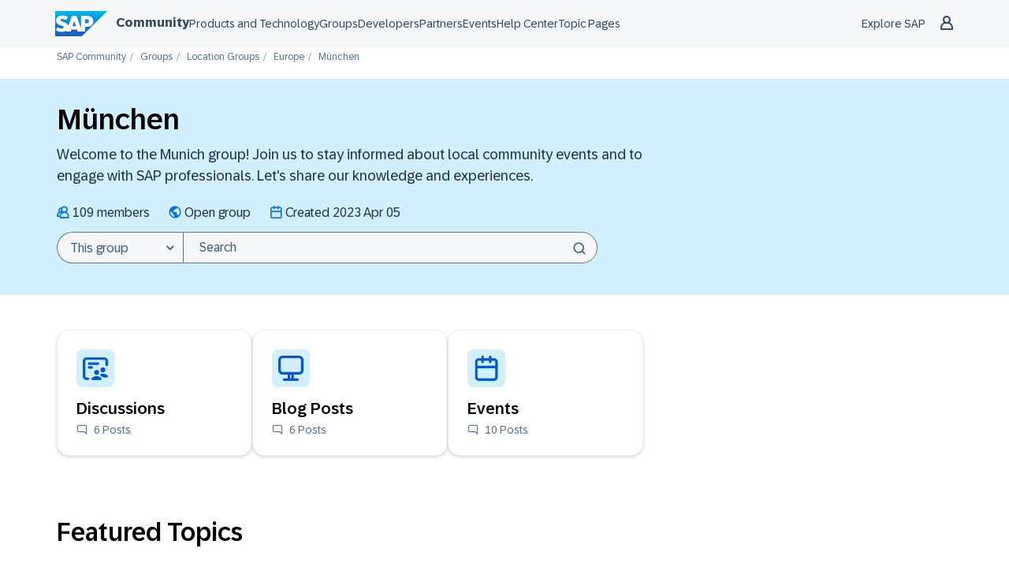

--- FILE ---
content_type: text/html;charset=UTF-8
request_url: https://community.sap.com/t5/m%C3%BCnchen/gh-p/muenchen?sap-outbound-id=9FFADBCC6E0F21F412E6B7571BBBFA7499318910&smc_campaign_id=0000035778&source=email-smc
body_size: 45704
content:
<!DOCTYPE html><html prefix="og: http://ogp.me/ns#" dir="ltr" lang="en" class="no-js">
	<head>
	
	<title>
	München - SAP Community
</title>
	
	
	
<script type="text/javascript">
   function DataContainer(){
        var data = {
            "loginStatus": "no",
            "pageName": "München",
            "pageTemplate": "GroupHubPage",
            "country": "glo",
            "productIDs": "",
            "nodeId": "679",
            "messageId": "",
            "messageTitle": "",
            "messageType": "",
            "messageCreateDate": "",
            "user_tags": [],
            "labels": [],
            "pageId": "1/16/309/315/679",
        }
        this.getProp = function(name){ return data[name]; }
    }
</script>

<script type="text/javascript">window.adobeDataLayer=window.adobeDataLayer||[];function CommunityEDDLCore(){this.sendEvent=function(event){window.adobeDataLayer.push(event)}}function CommunityEDDLLoginState(pageData){var hasUserLoggedIn=LITHIUM.CommunityJsonObject.Activity.Results.filter(item=>item.name==='UserSignedOn').length>0;var currentState=pageData.getProp("loginStatus");var prevState=localStorage.getItem("userLoggedIn")||currentState;localStorage.setItem("userLoggedIn",currentState);this.isLogin=function(){return hasUserLoggedIn&&currentState==="yes"};this.isLogout=function(){return prevState!=currentState&&currentState==="no"};this.isAuthenticationEvent=function(){return this.isLogin()||this.isLogout()}}function CommunityEDDLEvents(){var eddl=new CommunityEDDLCore();var pageData=new DataContainer();this.global=function(){eddl.sendEvent({'event':'globalDL','site':{'name':'scn-com','country':pageData.getProp('country')},'user':{'loginStatus':pageData.getProp('loginStatus')}})};this.pageView=function(){eddl.sendEvent({'event':'pageView','page':{'pageId':pageData.getProp('pageId'),'name':location.pathname.slice(1)||'/','title':pageData.getProp('pageName'),'template':pageData.getProp('pageTemplate'),'section':location.pathname.split('/')[2]||'/','language':'en','country':pageData.getProp('country'),'url':window.location.href,'referrer':document.referrer,'semaphoreID':pageData.getProp('productIDs')},'user':{'loginStatus':pageData.getProp('loginStatus')}})};this.siteContent=function(){if(!pageData.getProp('messageId')){return}eddl.sendEvent({'event':'siteContentView','siteContent':{'contentid':pageData.getProp('messageId'),'type':pageData.getProp('messageType'),'title':pageData.getProp('messageTitle'),'tag':pageData.getProp('user_tags'),'language':'en','createDate':pageData.getProp('messageCreateDate'),'nodeID':pageData.getProp('nodeId'),'label':pageData.getProp('labels')},'user':{'loginStatus':pageData.getProp('loginStatus')}})};this.login=function(){var loginState=new CommunityEDDLLoginState(pageData);if(!loginState.isAuthenticationEvent()){return}eddl.sendEvent({'event':loginState.isLogin()?'userLogin':'userLogout','user':{'loginStatus':pageData.getProp('loginStatus')}})};this.beacon=function(){eddl.sendEvent({'event':'stBeaconReady'})}}function CommunityScenarios(){var events=new CommunityEDDLEvents();this.pageView=function(){events.global();events.login();events.pageView();events.siteContent();events.beacon()};this.kudo=function(){};this.subscription=function(){}}window.addEventListener('load',()=>{if(LITHIUM?.CommunityJsonObject?.Activity?.Results==undefined){console.error("SAP EDDL: Tracking is disabled due to LITHIUM.CommunityJsonObject.Activity.Results is undefined");return}var eddlScenarios=new CommunityScenarios();eddlScenarios.pageView()});</script><script defer type="module">
  window.uidBaselineSettings = {
    authority: "https://accounts.sap.com",
    clientId: "6745316e-72c2-4f64-baf1-e87d20892421",
    silentRedirectUri: "/plugins/custom/sap/sap/sap.baseline.login",
    sessionLifetime: 30, 
    action: "silentSignIn",
    forceUidCreation: true,
    uidUserinfoUri: "https://uts-api.account.sap.com/uts/token/userinfo",
    uidRegisterUri: "https://account.sap.com/core/create/register",
    logoutRedirectUri: "/khhcw49343/plugins/custom/sap/sap/sap.baseline.logout",
    communityLoginAttempt: "sap.baseline.loginattempt",
    communityLoginAttemptRepeatMinutes: 5,
    loginType: "redirect",
    redirectUri: "/"
  };
</script>

  <script defer type="module">
    function sapLoginUser(event) {
      try {
        let lastLoginAttempt = localStorage.getItem(window.uidBaselineSettings.communityLoginAttempt)
        let now = new Date().getTime();
        if (lastLoginAttempt === null || (now - Number(lastLoginAttempt))/(1000*60) > window.uidBaselineSettings.communityLoginAttemptRepeatMinutes){
          localStorage.setItem(window.uidBaselineSettings.communityLoginAttempt, now)
          console.log("login attempt")
        } else {
          console.log("skip login attempt")
          return;
        }
        window.location="/plugins/common/feature/oidcss/sso_login_redirect/providerid/sap_ids?referer=https%3A%2F%2Fcommunity.sap.com%2Ft5%2Fm%25C3%25BCnchen%2Fgh-p%2Fmuenchen%3Fsap-outbound-id%3D9FFADBCC6E0F21F412E6B7571BBBFA7499318910%26smc_campaign_id%3D0000035778%26source%3Demail-smc";
      } catch (err) {
        console.log(err)
        console.log("user is not logged in")
      }
    }
    window.addEventListener("uidLinked", sapLoginUser, false);
    window.addEventListener("validUidSession", sapLoginUser, false);
    window.addEventListener("stopUidSession", () => {
        window.baseline.signOut(window.location);
    });
    //window.addEventListener("noValidSession", () => {
    //    window.baseline.signOut(window.location);
    //});
  </script>



<script defer type="module" src="https://cdn.account.sap.com/js/uid-baseline.js"></script>

	
	
	
	<meta content="Welcome to the Munich group! Join us to stay informed about local community events and to engage with SAP professionals. Let's share our knowledge and experiences." name="description"/><meta content="width=device-width, initial-scale=1.0, user-scalable=yes" name="viewport"/><meta content="text/html; charset=UTF-8" http-equiv="Content-Type"/><link href="https://community.sap.com/t5/m%C3%BCnchen/gh-p/muenchen" rel="canonical"/>
	<meta content="https://groups.community.sap.com/html/assets/SAP_R_grad_200x200.png" property="og:image"/><meta content="SAP Community" property="og:site_name"/><meta content="website" property="og:type"/><meta content="https://community.sap.com/t5/m%C3%BCnchen/gh-p/muenchen" property="og:url"/><meta content="Welcome to the Munich group! Join us to stay informed about local community events and to engage with SAP professionals. Let's share our knowledge and experiences." property="og:description"/><meta content="München" property="og:title"/>
	
	
		<link class="lia-link-navigation hidden live-links" title="New board topics in München" type="application/rss+xml" rel="alternate" id="link" href="/khhcw49343/rss/Category?category.id=muenchen&amp;interaction.style=forum"></link>
	
		<link class="lia-link-navigation hidden live-links" title="All board posts in München" type="application/rss+xml" rel="alternate" id="link_0" href="/khhcw49343/rss/Category?category.id=muenchen&amp;interaction.style=forum&amp;feeds.replies=true"></link>
	
		<link class="lia-link-navigation hidden live-links" title="New knowledge base documents in München" type="application/rss+xml" rel="alternate" id="link_1" href="/khhcw49343/rss/Category?category.id=muenchen&amp;interaction.style=tkb"></link>
	
		<link class="lia-link-navigation hidden live-links" title="All knowledge base posts in München" type="application/rss+xml" rel="alternate" id="link_2" href="/khhcw49343/rss/Category?category.id=muenchen&amp;interaction.style=tkb&amp;feeds.replies=true"></link>
	
		<link class="lia-link-navigation hidden live-links" title="New blog articles in München" type="application/rss+xml" rel="alternate" id="link_3" href="/khhcw49343/rss/Category?category.id=muenchen&amp;interaction.style=blog"></link>
	
		<link class="lia-link-navigation hidden live-links" title="All blog posts in München" type="application/rss+xml" rel="alternate" id="link_4" href="/khhcw49343/rss/Category?category.id=muenchen&amp;interaction.style=blog&amp;feeds.replies=true"></link>
	
		<link class="lia-link-navigation hidden live-links" title="New idea exchange ideas in München" type="application/rss+xml" rel="alternate" id="link_5" href="/khhcw49343/rss/Category?category.id=muenchen&amp;interaction.style=idea"></link>
	
		<link class="lia-link-navigation hidden live-links" title="All idea exchange posts in München" type="application/rss+xml" rel="alternate" id="link_6" href="/khhcw49343/rss/Category?category.id=muenchen&amp;interaction.style=idea&amp;feeds.replies=true"></link>
	
		<link class="lia-link-navigation hidden live-links" title="New contest entry in München" type="application/rss+xml" rel="alternate" id="link_7" href="/khhcw49343/rss/Category?category.id=muenchen&amp;interaction.style=contest"></link>
	
		<link class="lia-link-navigation hidden live-links" title="All contest posts in München" type="application/rss+xml" rel="alternate" id="link_8" href="/khhcw49343/rss/Category?category.id=muenchen&amp;interaction.style=contest&amp;feeds.replies=true"></link>
	
		<link class="lia-link-navigation hidden live-links" title="New Questions in München" type="application/rss+xml" rel="alternate" id="link_9" href="/khhcw49343/rss/Category?category.id=muenchen&amp;interaction.style=qanda"></link>
	
		<link class="lia-link-navigation hidden live-links" title="All Questions, Answers, and Comments in München" type="application/rss+xml" rel="alternate" id="link_10" href="/khhcw49343/rss/Category?category.id=muenchen&amp;interaction.style=qanda&amp;feeds.replies=true"></link>
	
		<link class="lia-link-navigation hidden live-links" title="New Products" type="application/rss+xml" rel="alternate" id="link_11" href="/khhcw49343/rss/Category?category.id=muenchen&amp;interaction.style=review"></link>
	
		<link class="lia-link-navigation hidden live-links" title="All Reviews and Comments" type="application/rss+xml" rel="alternate" id="link_12" href="/khhcw49343/rss/Category?category.id=muenchen&amp;interaction.style=review&amp;feeds.replies=true"></link>
	
		<link class="lia-link-navigation hidden live-links" title="rss.livelink.threads-in-node@place:occasion" type="application/rss+xml" rel="alternate" id="link_13" href="/khhcw49343/rss/Category?category.id=muenchen&amp;interaction.style=occasion"></link>
	
		<link class="lia-link-navigation hidden live-links" title="rss.livelink.posts-in-node@place:occasion" type="application/rss+xml" rel="alternate" id="link_14" href="/khhcw49343/rss/Category?category.id=muenchen&amp;interaction.style=occasion&amp;feeds.replies=true"></link>
	
		<link class="lia-link-navigation hidden live-links" title="New media posts in München" type="application/rss+xml" rel="alternate" id="link_15" href="/khhcw49343/rss/Category?category.id=muenchen&amp;interaction.style=media"></link>
	
		<link class="lia-link-navigation hidden live-links" title="All media posts in München" type="application/rss+xml" rel="alternate" id="link_16" href="/khhcw49343/rss/Category?category.id=muenchen&amp;interaction.style=media&amp;feeds.replies=true"></link>
	

	
	
	    
            	<link href="/skins/2037029/79560b445ebf96944775a9e7c1efbc00/sapglow.css" rel="stylesheet" type="text/css"/>
            
	

	
	
	
	
	<link rel="shortcut icon" href="https://community.sap.com/html/@75A0878F21D09461247886DEA5121E3C/assets/favicon.ico" />


  <link rel="stylesheet" type="text/css" href="//cdn.jsdelivr.net/npm/slick-carousel@1.8.1/slick/slick.css"/>
  <link rel="stylesheet" type="text/css" href="//cdn.jsdelivr.net/npm/slick-carousel@1.8.1/slick/slick-theme.css"/>

<link href="https://community.sap.com/html/@F29E03718864DE2E89353DC9E96C0CEF/assets/prism-kh.css" rel="stylesheet" type="text/css">
<script type="text/javascript" src="https://community.sap.com/html/@605F22A932C42855D7C890E7D99E1844/assets/prism-kh.js"></script>

<link rel="stylesheet"
      href="https://contextualnavigation.api.community.sap.com/static/1.45.9/cxs-designsystem/cxs-designsystem.css">
<script type="module"
        src='https://contextualnavigation.api.community.sap.com/static/1.45.9/cxs-designsystem/cxs-designsystem.esm.js'></script>


<script language="javascript" type="text/javascript">
<!--
if("undefined"==typeof LITHIUM)var LITHIUM={};LITHIUM.Loader=function(){var h=[],a=[],b=!1,c=!1;return{onLoad:function(a){"function"===typeof a&&(!0===b?a():h.push(a))},onJsAttached:function(b){"function"===typeof b&&(!0===c?b():a.push(b))},runJsAttached:function(){c=!0;for(var b=0;b<a.length;b++)a[b]()},getOnLoadFunctions:function(){return h},setLoaded:function(){b=!0},isLoaded:function(){return b},isJsAttached:function(){return c}}}();"undefined"===typeof LITHIUM.Components&&(LITHIUM.Components={});LITHIUM.Components.render=function(h,a,b){LITHIUM.Loader.onLoad(function(){var c=LITHIUM.Components.renderUrl(h),k={type:"GET",dataType:"json"};LITHIUM.jQuery.extend(k,b||{});k.hasOwnProperty("url")||LITHIUM.jQuery.extend(k,{url:c});k.data=a;if("object"!==typeof k.data||null===k.data)k.data={};k.data.originalPageName=LITHIUM.Components.ORIGINAL_PAGE_NAME;k.data.originalPageContext=LITHIUM.Components.ORIGINAL_PAGE_CONTEXT;LITHIUM.jQuery.ajax(k)}.bind(this))};
LITHIUM.Components.renderUrl=function(h,a){var b=LITHIUM.Components.RENDER_URL;LITHIUM.jQuery.each({"component-id":h},function(a,h){b=b.replace(new RegExp("#{"+a+"}","g"),h)});"undefined"!==typeof a&&(b+="?"+LITHIUM.jQuery.param(a));return b};
LITHIUM.Components.renderInPlace=function(h,a,b,c){function k(b){var a=document.createElement("div"),c=(new Date).getTime()+Math.floor(1E7*Math.random()+1);a.setAttribute("id",c);b.parentNode.insertBefore(a,b);return c}if(c)var q=c;else!1===LITHIUM.Loader.isLoaded()&&(document.currentScript?q=k(document.currentScript):(c=document.querySelectorAll("script"),1<c.length&&(q=k(c[c.length-1]))));LITHIUM.Loader.onLoad(function(){var c=LITHIUM.jQuery,k=a||{},m=b||{},l=c("#"+q);c.extend(k,{renderedScripts:LITHIUM.RenderedScripts.toString(),
"component-id":h});c.extend(m,{success:function(b){var a=b.content;LITHIUM.AngularSupport.isAngularEnabled()&&(a=LITHIUM.AngularSupport.compile(a));l.replaceWith(a);LITHIUM.AjaxSupport.ScriptsProcessor.handleScriptEvaluation(b);(b=LITHIUM.jQuery(a).attr("id"))&&LITHIUM.jQuery("#"+b).trigger("LITHIUM:ajaxSuccess:renderInPlace",{componentId:h})},error:function(a,c,h){0===a.readyState||0===a.status?l.html(""):l.html('\x3cspan class\x3d"lia-ajax-error-text"\x3e'+b.errorMessage+"\x3c/span\x3e");l.removeClass(LITHIUM.Css.BASE_LAZY_LOAD).removeClass("lia-fa-spin")}});
l&&LITHIUM.Components.render(h,k,m)}.bind(this))};/*
 modernizr v3.3.1
 Build https://modernizr.com/download?-exiforientation-filereader-flash-setclasses-dontmin

 Copyright (c)
  Faruk Ates
  Paul Irish
  Alex Sexton
  Ryan Seddon
  Patrick Kettner
  Stu Cox
  Richard Herrera

 MIT License
 {
      "name": "EXIF Orientation",
      "property": "exiforientation",
      "tags": ["image"],
      "builderAliases": ["exif_orientation"],
      "async": true,
      "authors": ["Paul Sayre"],
      "notes": [{
        "name": "Article by Dave Perrett",
        "href": "http://recursive-design.com/blog/2012/07/28/exif-orientation-handling-is-a-ghetto/"
      },{
        "name": "Article by Calvin Hass",
        "href": "http://www.impulseadventure.com/photo/exif-orientation.html"
      }]
    }
    ! {
      "name": "Flash",
      "property": "flash",
      "tags": ["flash"],
      "polyfills": ["shumway"]
      }
      ! {
      "name": "File API",
      "property": "filereader",
      "caniuse": "fileapi",
      "notes": [{
        "name": "W3C Working Draft",
        "href": "https://www.w3.org/TR/FileAPI/"
      }],
      "tags": ["file"],
      "builderAliases": ["file_api"],
      "knownBugs": ["Will fail in Safari 5 due to its lack of support for the standards defined FileReader object"]
    }
    !*/
LITHIUM.LiModernizr=function(){(function(h,a,b){function c(e){var a=n.className,b=d._config.classPrefix||"";r&&(a=a.baseVal);d._config.enableJSClass&&(a=a.replace(new RegExp("(^|\\s)"+b+"no-js(\\s|$)"),"$1"+b+"js$2"));d._config.enableClasses&&(a+=" "+b+e.join(" "+b),r?n.className.baseVal=a:n.className=a)}function k(){return"function"!==typeof a.createElement?a.createElement(arguments[0]):r?a.createElementNS.call(a,"http://www.w3.org/2000/svg",arguments[0]):a.createElement.apply(a,arguments)}function q(){var e=
a.body;e||(e=k(r?"svg":"body"),e.fake=!0);return e}function p(a,b){if("object"==typeof a)for(var e in a)u(a,e)&&p(e,a[e]);else{a=a.toLowerCase();e=a.split(".");var f=d[e[0]];2==e.length&&(f=f[e[1]]);if("undefined"!=typeof f)return d;b="function"==typeof b?b():b;1==e.length?d[e[0]]=b:(!d[e[0]]||d[e[0]]instanceof Boolean||(d[e[0]]=new Boolean(d[e[0]])),d[e[0]][e[1]]=b);c([(b&&0!=b?"":"no-")+e.join("-")]);d._trigger(a,b)}return d}var t=[],m=[],l={_version:"3.3.1",_config:{classPrefix:"",enableClasses:!0,
enableJSClass:!0,usePrefixes:!0},_q:[],on:function(a,b){var e=this;setTimeout(function(){b(e[a])},0)},addTest:function(a,b,c){m.push({name:a,fn:b,options:c})},addAsyncTest:function(a){m.push({name:null,fn:a})}},d=function(){};d.prototype=l;d=new d;var n=a.documentElement,r="svg"===n.nodeName.toLowerCase(),u;(function(){var a={}.hasOwnProperty;u="undefined"!==typeof a&&"undefined"!==typeof a.call?function(b,e){return a.call(b,e)}:function(a,b){return b in a&&"undefined"===typeof a.constructor.prototype[b]}})();
l._l={};l.on=function(a,b){this._l[a]||(this._l[a]=[]);this._l[a].push(b);d.hasOwnProperty(a)&&setTimeout(function(){d._trigger(a,d[a])},0)};l._trigger=function(a,b){if(this._l[a]){var e=this._l[a];setTimeout(function(){var a;for(a=0;a<e.length;a++){var c=e[a];c(b)}},0);delete this._l[a]}};d._q.push(function(){l.addTest=p});d.addAsyncTest(function(){LITHIUM.Loader.onLoad(function(){var b=a.createElement("img");b.onerror=function(){p("exiforientation",!1,{aliases:["exif-orientation"]});a.body.removeChild(b)};
b.onload=function(){p("exiforientation",2!==b.width,{aliases:["exif-orientation"]});a.body.removeChild(b)};b.src="[data-uri]\x3d\x3d";
a.body&&(b.setAttribute("style","position: absolute; left: -9999;"),a.body.appendChild(b))})});d.addAsyncTest(function(){var b=function(a){n.contains(a)||n.appendChild(a)},c=function(a,b){var c=!!a;c&&(c=new Boolean(c),c.blocked="blocked"===a);p("flash",function(){return c});if(b&&g.contains(b)){for(;b.parentNode!==g;)b=b.parentNode;g.removeChild(b)}};try{var d="ActiveXObject"in h&&"Pan"in new h.ActiveXObject("ShockwaveFlash.ShockwaveFlash")}catch(v){}if(!("plugins"in navigator&&"Shockwave Flash"in
navigator.plugins||d)||r)c(!1);else{var f=k("embed"),g=q(),l;f.type="application/x-shockwave-flash";g.appendChild(f);if("Pan"in f||d){var m=function(){b(g);if(!n.contains(g))return g=a.body||g,f=k("embed"),f.type="application/x-shockwave-flash",g.appendChild(f),setTimeout(m,1E3);n.contains(f)?(l=f.style.cssText,""!==l?c("blocked",f):c(!0,f)):c("blocked");g.fake&&g.parentNode&&g.parentNode.removeChild(g)};setTimeout(m,10)}else b(g),c("blocked",f),g.fake&&g.parentNode&&g.parentNode.removeChild(g)}});
d.addTest("filereader",!!(h.File&&h.FileList&&h.FileReader));(function(){var a,b;for(b in m)if(m.hasOwnProperty(b)){var c=[];var f=m[b];if(f.name&&(c.push(f.name.toLowerCase()),f.options&&f.options.aliases&&f.options.aliases.length))for(a=0;a<f.options.aliases.length;a++)c.push(f.options.aliases[a].toLowerCase());f="function"===typeof f.fn?f.fn():f.fn;for(a=0;a<c.length;a++){var g=c[a];g=g.split(".");1===g.length?d[g[0]]=f:(!d[g[0]]||d[g[0]]instanceof Boolean||(d[g[0]]=new Boolean(d[g[0]])),d[g[0]][g[1]]=
f);t.push((f?"":"no-")+g.join("-"))}}})();c(t);delete l.addTest;delete l.addAsyncTest;for(b=0;b<d._q.length;b++)d._q[b]();LITHIUM.Modernizr=d})(window,document)}();(function(){LITHIUM.Globals=function(){var h={};return{preventGlobals:function(a){for(var b=0;b<a.length;b++){var c=a[b];c in window&&void 0!==window[c]&&(h[c]=window[c],window[c]=void 0)}},restoreGlobals:function(a){for(var b=0;b<a.length;b++){var c=a[b];h.hasOwnProperty(c)&&(window[c]=h[c])}}}}()})();(function(h){Element.prototype.matches||(Element.prototype.matches=Element.prototype.msMatchesSelector||Element.prototype.webkitMatchesSelector);Element.prototype.closest||(Element.prototype.closest=function(a){var b=this;do{if(b.matches(a))return b;b=b.parentElement||b.parentNode}while(null!==b&&1===b.nodeType);return null})})(LITHIUM.jQuery);LITHIUM.PrefetchData = {"Components":{"subscriptions.widget.add-grouphub-user-email":{"instances":[{"node":{"result":{"data":{"id":"grouphub:muenchen","type":"node","user_context":{"is_subscribed":false,"can_subscribe":false,"type":"node_user_context"}},"successful":true}},"subscription":{"result":{"data":{"size":0,"list_item_type":"subscription","type":"subscriptions","items":[]},"successful":true}}}]},"nodes.widget.node-info":{"instances":[{"nodeOwners":{"result":{"data":{"size":0,"list_item_type":"user","type":"users","items":[]},"successful":true}},"nodeInfo":{"result":{"data":{"node_type":"grouphub","creation_date_friendly":"2023 Apr 05","description":"Welcome to the Munich group! Join us to stay informed about local community events and to engage with SAP professionals. Let's share our knowledge and experiences.","id":"grouphub:muenchen","avatar":{"medium_href":"/t5/image/serverpage/image-id/44396i076BB7208B9F4130/image-size/medium?v=v2&px=400","small_href":"/t5/image/serverpage/image-id/44396i076BB7208B9F4130/image-size/small?v=v2&px=200","large_href":"/t5/image/serverpage/image-id/44396i076BB7208B9F4130/image-size/large?v=v2&px=999","tiny_href":"/t5/image/serverpage/image-id/44396i076BB7208B9F4130/image-size/tiny?v=v2&px=100","type":"avatar"},"type":"node","title":"München","view_href":"/t5/m%C3%BCnchen/gh-p/muenchen","user_context":{"can_update_node":false,"is_member":false,"type":"node_user_context"},"membership_type":"open","memberships":{"count":109}},"successful":true}}}]}},"commonResults":{}};
;(function(){var en = function(n, ord
) {
  var s = String(n).split('.'), v0 = !s[1], t0 = Number(s[0]) == n,
      n10 = t0 && s[0].slice(-1), n100 = t0 && s[0].slice(-2);
  if (ord) return (n10 == 1 && n100 != 11) ? 'one'
      : (n10 == 2 && n100 != 12) ? 'two'
      : (n10 == 3 && n100 != 13) ? 'few'
      : 'other';
  return (n == 1 && v0) ? 'one' : 'other';
};
var number = function (value, name, offset) {
  if (!offset) return value;
  if (isNaN(value)) throw new Error("Can't apply offset:" + offset + ' to argument `' + name + '` with non-numerical value ' + JSON.stringify(value) + '.');
  return value - offset;
};
var plural = function (value, offset, lcfunc, data, isOrdinal) {
  if ({}.hasOwnProperty.call(data, value)) return data[value];
  if (offset) value -= offset;
  var key = lcfunc(value, isOrdinal);
  return key in data ? data[key] : data.other;
};

LITHIUM.TextData = {
  li: {
    subscriptions: {
      GroupHubSubscriptionEditor: {
        saveError: function(d) { return "There was an error saving your changes."; },
        subscribeResult: {
          success: function(d) { return "Success! You have subscribed to this group."; }
        },
        subscribe: function(d) { return "Subscribe"; },
        unsubscribe: function(d) { return "Unsubscribe"; },
        loggedOut: function(d) { return "Your session has expired."; },
        unsubscribeResult: {
          success: function(d) { return "Success! You have unsubscribed from this group."; }
        }
      }
    },
    nodes: {
      NodeTitle: {
        title: function(d) { return d.title; }
      },
      NodeDescription: {
        description: function(d) { return d.description; }
      },
      NodeAvatar: {
        alt: function(d) { return d.title; }
      },
      NodeOwners: {
        ownedBy: function(d) { return "Owned by"; }
      },
      NodeInfo: {
        title: {
          grouphub: function(d) { return "Group Information"; },
          category: function(d) { return "Category Information"; },
          community: function(d) { return "Community Information"; },
          board: {
            forum: function(d) { return "Board Information"; },
            contest: function(d) { return "Contest Information"; },
            idea: function(d) { return "Idea Exchange Information"; },
            tkb: function(d) { return "Knowledge Base Information"; },
            blog: function(d) { return "Blog Information"; },
            qanda: function(d) { return "Q&A Information"; }
          }
        }
      },
      NodeCreationDate: {
        date: function(d) { return "Created " + d.date; }
      }
    },
    common: {
      Panel: {
        viewAll: function(d) { return "View all"; }
      },
      Feedback: {
        closeAriaLabel: function(d) { return "Close feedback banner"; }
      }
    },
    memberships: {
      MembershipType: {
        short: {
          closed_hidden: function(d) { return "Hidden"; },
          closed: function(d) { return "Closed"; },
          open: function(d) { return ""; }
        },
        long: {
          closed_hidden: function(d) { return "Hidden group"; },
          closed: function(d) { return "Closed group"; },
          open: function(d) { return "Open group"; }
        }
      },
      MembershipCount: {
        iconCount: function(d) { return d.count; },
        count: function(d) { return plural(d.count, 0, en, { one: "1 member", other: number(d.count, "count") + " members" }); }
      }
    }
  }
};LITHIUM.Limuirs = LITHIUM.Limuirs || {}; 
        LITHIUM.Limuirs.logLevel = "error"; 
        LITHIUM.Limuirs.getChunkURL = function(){ return "https:\u002F\u002Flimuirs-assets.lithium.com\u002Fassets\u002F"}; 
        LITHIUM.Limuirs.preloadPaths = [];;LITHIUM.release = "25.12"})();
LITHIUM.DEBUG = false;
LITHIUM.CommunityJsonObject = {
  "Validation" : {
    "image.description" : {
      "min" : 0,
      "max" : 1000,
      "isoneof" : [ ],
      "type" : "string"
    },
    "tkb.toc_maximum_heading_level" : {
      "min" : 1,
      "max" : 6,
      "isoneof" : [ ],
      "type" : "integer"
    },
    "tkb.toc_heading_list_style" : {
      "min" : 0,
      "max" : 50,
      "isoneof" : [
        "disc",
        "circle",
        "square",
        "none"
      ],
      "type" : "string"
    },
    "blog.toc_maximum_heading_level" : {
      "min" : 1,
      "max" : 6,
      "isoneof" : [ ],
      "type" : "integer"
    },
    "tkb.toc_heading_indent" : {
      "min" : 5,
      "max" : 50,
      "isoneof" : [ ],
      "type" : "integer"
    },
    "blog.toc_heading_indent" : {
      "min" : 5,
      "max" : 50,
      "isoneof" : [ ],
      "type" : "integer"
    },
    "blog.toc_heading_list_style" : {
      "min" : 0,
      "max" : 50,
      "isoneof" : [
        "disc",
        "circle",
        "square",
        "none"
      ],
      "type" : "string"
    }
  },
  "User" : {
    "settings" : {
      "imageupload.legal_file_extensions" : "*.jpg;*.JPG;*.jpeg;*.JPEG;*.gif;*.GIF;*.png;*.PNG;*.webm;*.svg;*.SVG",
      "config.enable_avatar" : true,
      "integratedprofile.show_klout_score" : true,
      "layout.sort_view_by_last_post_date" : true,
      "layout.friendly_dates_enabled" : true,
      "profileplus.allow.anonymous.scorebox" : false,
      "tkb.message_sort_default" : "topicPublishDate",
      "layout.format_pattern_date" : "yyyy MMM dd",
      "config.require_search_before_post" : "off",
      "isUserLinked" : false,
      "integratedprofile.cta_add_topics_dismissal_timestamp" : -1,
      "layout.message_body_image_max_size" : 1000,
      "profileplus.everyone" : false,
      "integratedprofile.cta_connect_wide_dismissal_timestamp" : -1,
      "blog.toc_maximum_heading_level" : "4",
      "integratedprofile.hide_social_networks" : false,
      "blog.toc_heading_indent" : "15",
      "contest.entries_per_page_num" : 20,
      "layout.messages_per_page_linear" : 50,
      "integratedprofile.cta_manage_topics_dismissal_timestamp" : -1,
      "profile.shared_profile_test_group" : false,
      "integratedprofile.cta_personalized_feed_dismissal_timestamp" : -1,
      "integratedprofile.curated_feed_size" : 10,
      "contest.one_kudo_per_contest" : false,
      "integratedprofile.enable_social_networks" : false,
      "integratedprofile.my_interests_dismissal_timestamp" : -1,
      "profile.language" : "en",
      "layout.friendly_dates_max_age_days" : 31,
      "layout.threading_order" : "thread_ascending",
      "blog.toc_heading_list_style" : "disc",
      "useRecService" : false,
      "layout.module_welcome" : "<b>Welcome to SAP Groups!<\/b>\r\n<p>SAP Community Groups enable professionals across the globe to come together to share, learn and grow.<\/p>",
      "imageupload.max_uploaded_images_per_upload" : 100,
      "imageupload.max_uploaded_images_per_user" : 5000,
      "integratedprofile.connect_mode" : "",
      "tkb.toc_maximum_heading_level" : "4",
      "tkb.toc_heading_list_style" : "disc",
      "sharedprofile.show_hovercard_score" : true,
      "config.search_before_post_scope" : "community",
      "tkb.toc_heading_indent" : "15",
      "p13n.cta.recommendations_feed_dismissal_timestamp" : -1,
      "imageupload.max_file_size" : 9216,
      "layout.show_batch_checkboxes" : false,
      "integratedprofile.cta_connect_slim_dismissal_timestamp" : -1
    },
    "isAnonymous" : true,
    "policies" : {
      "image-upload.process-and-remove-exif-metadata" : false
    },
    "registered" : false,
    "emailRef" : "",
    "id" : -1,
    "login" : "Former Member"
  },
  "Server" : {
    "communityPrefix" : "/khhcw49343",
    "nodeChangeTimeStamp" : 1768849628602,
    "tapestryPrefix" : "/t5",
    "deviceMode" : "DESKTOP",
    "responsiveDeviceMode" : "DESKTOP",
    "membershipChangeTimeStamp" : "0",
    "version" : "25.12",
    "branch" : "25.12-release",
    "showTextKeys" : false
  },
  "Config" : {
    "phase" : "prod",
    "integratedprofile.cta.reprompt.delay" : 30,
    "profileplus.tracking" : {
      "profileplus.tracking.enable" : false,
      "profileplus.tracking.click.enable" : false,
      "profileplus.tracking.impression.enable" : false
    },
    "app.revision" : "2512231126-s6f44f032fc-b18",
    "navigation.manager.community.structure.limit" : "1000"
  },
  "Activity" : {
    "Results" : [ ]
  },
  "NodeContainer" : {
    "viewHref" : "https://community.sap.com/t5/m%C3%BCnchen/gh-p/muenchen",
    "description" : "Welcome to the Munich group! Join us to stay informed about local community events and to engage with SAP professionals. Let's share our knowledge and experiences.",
    "id" : "muenchen",
    "shortTitle" : "München",
    "title" : "München",
    "nodeType" : "grouphub"
  },
  "Page" : {
    "skins" : [
      "sapglow",
      "sap2023",
      "theme_hermes",
      "responsive_peak"
    ],
    "authUrls" : {
      "loginUrl" : "/plugins/common/feature/oidcss/sso_login_redirect/providerid/sap_ids_prompt?referer=https%3A%2F%2Fcommunity.sap.com%2Ft5%2Fm%25C3%25BCnchen%2Fgh-p%2Fmuenchen",
      "loginUrlNotRegistered" : "/plugins/common/feature/oidcss/sso_login_redirect/providerid/sap_ids_prompt?redirectreason=notregistered&referer=https%3A%2F%2Fcommunity.sap.com%2Ft5%2Fm%25C3%25BCnchen%2Fgh-p%2Fmuenchen",
      "loginUrlNotRegisteredDestTpl" : "/plugins/common/feature/oidcss/sso_login_redirect/providerid/sap_ids_prompt?redirectreason=notregistered&referer=%7B%7BdestUrl%7D%7D"
    },
    "name" : "GroupHubPage",
    "rtl" : false,
    "object" : {
      "viewHref" : "/t5/m%C3%BCnchen/gh-p/muenchen",
      "id" : "muenchen",
      "page" : "GroupHubPage",
      "type" : "Category"
    }
  },
  "WebTracking" : {
    "Activities" : { },
    "path" : "Community:SAP Community/Category:Groups/Category:Location Groups/Category:Europe/Category:München"
  },
  "Feedback" : {
    "targeted" : { }
  },
  "Seo" : {
    "markerEscaping" : {
      "pathElement" : {
        "prefix" : "@",
        "match" : "^[0-9][0-9]$"
      },
      "enabled" : false
    }
  },
  "TopLevelNode" : {
    "viewHref" : "https://community.sap.com/",
    "description" : "Official SAP Community. Search questions and answers, read the latest blog posts and curated content, connect with experts, and improve your SAP skills.",
    "id" : "khhcw49343",
    "shortTitle" : "SAP Community",
    "title" : "SAP Community",
    "nodeType" : "Community"
  },
  "Community" : {
    "viewHref" : "https://community.sap.com/",
    "integratedprofile.lang_code" : "en",
    "integratedprofile.country_code" : "US",
    "id" : "khhcw49343",
    "shortTitle" : "SAP Community",
    "title" : "SAP Community"
  },
  "CoreNode" : {
    "viewHref" : "https://community.sap.com/t5/m%C3%BCnchen/gh-p/muenchen",
    "settings" : { },
    "description" : "Welcome to the Munich group! Join us to stay informed about local community events and to engage with SAP professionals. Let's share our knowledge and experiences.",
    "id" : "muenchen",
    "shortTitle" : "München",
    "title" : "München",
    "nodeType" : "grouphub",
    "ancestors" : [
      {
        "viewHref" : "https://community.sap.com/t5/europe/ct-p/europe",
        "description" : "Engage with peers across the globe or right next door. Join SAP Community groups from cities across Europe to connect with others and learn about local events.",
        "id" : "europe",
        "shortTitle" : "Europe",
        "title" : "Europe",
        "nodeType" : "category"
      },
      {
        "viewHref" : "https://community.sap.com/t5/location-groups/ct-p/location",
        "description" : "Connect and collaborate with local peers in your regional SAP Community group in cities from across Asia, the Americas, Europe, and the Middle East and Africa.",
        "id" : "location",
        "shortTitle" : "Location Groups",
        "title" : "Location Groups",
        "nodeType" : "category"
      },
      {
        "viewHref" : "https://community.sap.com/t5/groups/ct-p/groups",
        "description" : "Join local and global SAP Community groups to engage on focused topics, find events, explore career and learning opportunities, and chat in the Coffee Corner.",
        "id" : "groups",
        "shortTitle" : "Groups",
        "title" : "Groups",
        "nodeType" : "category"
      },
      {
        "viewHref" : "https://community.sap.com/",
        "description" : "Official SAP Community. Search questions and answers, read the latest blog posts and curated content, connect with experts, and improve your SAP skills.",
        "id" : "khhcw49343",
        "shortTitle" : "SAP Community",
        "title" : "SAP Community",
        "nodeType" : "Community"
      }
    ]
  }
};
LITHIUM.Components.RENDER_URL = "/t5/util/componentrenderpage/component-id/#{component-id}?render_behavior=raw";
LITHIUM.Components.ORIGINAL_PAGE_NAME = 'grouphubs/GroupHubPage';
LITHIUM.Components.ORIGINAL_PAGE_ID = 'GroupHubPage';
LITHIUM.Components.ORIGINAL_PAGE_CONTEXT = '[base64]..';
LITHIUM.Css = {
  "BASE_DEFERRED_IMAGE" : "lia-deferred-image",
  "BASE_BUTTON" : "lia-button",
  "BASE_SPOILER_CONTAINER" : "lia-spoiler-container",
  "BASE_TABS_INACTIVE" : "lia-tabs-inactive",
  "BASE_TABS_ACTIVE" : "lia-tabs-active",
  "BASE_AJAX_REMOVE_HIGHLIGHT" : "lia-ajax-remove-highlight",
  "BASE_FEEDBACK_SCROLL_TO" : "lia-feedback-scroll-to",
  "BASE_FORM_FIELD_VALIDATING" : "lia-form-field-validating",
  "BASE_FORM_ERROR_TEXT" : "lia-form-error-text",
  "BASE_FEEDBACK_INLINE_ALERT" : "lia-panel-feedback-inline-alert",
  "BASE_BUTTON_OVERLAY" : "lia-button-overlay",
  "BASE_TABS_STANDARD" : "lia-tabs-standard",
  "BASE_AJAX_INDETERMINATE_LOADER_BAR" : "lia-ajax-indeterminate-loader-bar",
  "BASE_AJAX_SUCCESS_HIGHLIGHT" : "lia-ajax-success-highlight",
  "BASE_CONTENT" : "lia-content",
  "BASE_JS_HIDDEN" : "lia-js-hidden",
  "BASE_AJAX_LOADER_CONTENT_OVERLAY" : "lia-ajax-loader-content-overlay",
  "BASE_FORM_FIELD_SUCCESS" : "lia-form-field-success",
  "BASE_FORM_WARNING_TEXT" : "lia-form-warning-text",
  "BASE_FORM_FIELDSET_CONTENT_WRAPPER" : "lia-form-fieldset-content-wrapper",
  "BASE_AJAX_LOADER_OVERLAY_TYPE" : "lia-ajax-overlay-loader",
  "BASE_FORM_FIELD_ERROR" : "lia-form-field-error",
  "BASE_SPOILER_CONTENT" : "lia-spoiler-content",
  "BASE_FORM_SUBMITTING" : "lia-form-submitting",
  "BASE_EFFECT_HIGHLIGHT_START" : "lia-effect-highlight-start",
  "BASE_FORM_FIELD_ERROR_NO_FOCUS" : "lia-form-field-error-no-focus",
  "BASE_EFFECT_HIGHLIGHT_END" : "lia-effect-highlight-end",
  "BASE_SPOILER_LINK" : "lia-spoiler-link",
  "FACEBOOK_LOGOUT" : "lia-component-users-action-logout",
  "BASE_DISABLED" : "lia-link-disabled",
  "FACEBOOK_SWITCH_USER" : "lia-component-admin-action-switch-user",
  "BASE_FORM_FIELD_WARNING" : "lia-form-field-warning",
  "BASE_AJAX_LOADER_FEEDBACK" : "lia-ajax-loader-feedback",
  "BASE_AJAX_LOADER_OVERLAY" : "lia-ajax-loader-overlay",
  "BASE_LAZY_LOAD" : "lia-lazy-load"
};
(function() { if (!window.LITHIUM_SPOILER_CRITICAL_LOADED) { window.LITHIUM_SPOILER_CRITICAL_LOADED = true; window.LITHIUM_SPOILER_CRITICAL_HANDLER = function(e) { if (!window.LITHIUM_SPOILER_CRITICAL_LOADED) return; if (e.target.classList.contains('lia-spoiler-link')) { var container = e.target.closest('.lia-spoiler-container'); if (container) { var content = container.querySelector('.lia-spoiler-content'); if (content) { if (e.target.classList.contains('open')) { content.style.display = 'none'; e.target.classList.remove('open'); } else { content.style.display = 'block'; e.target.classList.add('open'); } } e.preventDefault(); return false; } } }; document.addEventListener('click', window.LITHIUM_SPOILER_CRITICAL_HANDLER, true); } })();
LITHIUM.noConflict = true;
LITHIUM.useCheckOnline = false;
LITHIUM.RenderedScripts = [
  "Globals.js",
  "jquery.clone-position-1.0.js",
  "PolyfillsAll.js",
  "Text.js",
  "jquery.blockui.js",
  "UserListActual.js",
  "jquery.ui.dialog.js",
  "Throttle.js",
  "jquery.tmpl-1.1.1.js",
  "jquery.ui.draggable.js",
  "Events.js",
  "Auth.js",
  "jquery.ui.core.js",
  "Dialog.js",
  "Tooltip.js",
  "jquery.iframe-shim-1.0.js",
  "AjaxSupport.js",
  "jquery.iframe-transport.js",
  "ActiveCast3.js",
  "jquery.placeholder-2.0.7.js",
  "Forms.js",
  "Cache.js",
  "jquery.ui.position.js",
  "limuirs-25_7-vendors~main.5ef86aa8c72fe4cbb8d6.js",
  "jquery.css-data-1.0.js",
  "Loader.js",
  "jquery.position-toggle-1.0.js",
  "prism.js",
  "jquery.ui.widget.js",
  "ElementMethods.js",
  "Video.js",
  "PartialRenderProxy.js",
  "jquery.function-utils-1.0.js",
  "Lithium.js",
  "Components.js",
  "jquery.ui.mouse.js",
  "DropDownMenuVisibilityHandler.js",
  "jquery.effects.slide.js",
  "jquery.appear-1.1.1.js",
  "NoConflict.js",
  "SpoilerToggle.js",
  "jquery.delayToggle-1.0.js",
  "DataHandler.js",
  "ForceLithiumJQuery.js",
  "DeferredImages.js",
  "AjaxFeedback.js",
  "AutoComplete.js",
  "jquery.autocomplete.js",
  "jquery.scrollTo.js",
  "jquery.ui.resizable.js",
  "DropDownMenu.js",
  "jquery.hoverIntent-r6.js",
  "json2.js",
  "jquery.fileupload.js",
  "Sandbox.js",
  "HelpIcon.js",
  "jquery.js",
  "SearchAutoCompleteToggle.js",
  "jquery.effects.core.js",
  "jquery.json-2.6.0.js",
  "limuirs-25_7-main.4901f9852c8aa75754e9.js",
  "ResizeSensor.js",
  "LiModernizr.js",
  "ElementQueries.js",
  "Namespace.js",
  "Link.js",
  "Placeholder.js",
  "SearchForm.js",
  "jquery.ajax-cache-response-1.0.js",
  "jquery.viewport-1.0.js",
  "jquery.tools.tooltip-1.2.6.js",
  "InformationBox.js",
  "jquery.lithium-selector-extensions.js"
];(function(){LITHIUM.AngularSupport=function(){function g(a,c){a=a||{};for(var b in c)"[object object]"===Object.prototype.toString.call(c[b])?a[b]=g(a[b],c[b]):a[b]=c[b];return a}var d,f,b={coreModule:"li.community",coreModuleDeps:[],noConflict:!0,bootstrapElementSelector:".lia-page .min-width .lia-content",bootstrapApp:!0,debugEnabled:!1,useCsp:!0,useNg2:!1},k=function(){var a;return function(b){a||(a=document.createElement("a"));a.href=b;return a.href}}();LITHIUM.Angular={};return{preventGlobals:LITHIUM.Globals.preventGlobals,
restoreGlobals:LITHIUM.Globals.restoreGlobals,init:function(){var a=[],c=document.querySelector(b.bootstrapElementSelector);a.push(b.coreModule);b.customerModules&&0<b.customerModules.length&&a.concat(b.customerModules);b.useCsp&&(c.setAttribute("ng-csp","no-unsafe-eval"),c.setAttribute("li-common-non-bindable",""));d=LITHIUM.angular.module(b.coreModule,b.coreModuleDeps);d.config(["$locationProvider","$provide","$injector","$logProvider","$compileProvider","$qProvider","$anchorScrollProvider",function(a,
c,e,d,f,g,h){h.disableAutoScrolling();h=document.createElement("base");h.setAttribute("href",k(location));document.getElementsByTagName("head")[0].appendChild(h);window.history&&window.history.pushState&&a.html5Mode({enabled:!0,requireBase:!0,rewriteLinks:!1}).hashPrefix("!");d.debugEnabled(b.debugEnabled);f.debugInfoEnabled(b.debugEnabled);e.has("$uibModal")&&c.decorator("$uibModal",["$delegate",function(a){var b=a.open;a.open=function(a){a.backdropClass=(a.backdropClass?a.backdropClass+" ":"")+
"lia-modal-backdrop";a.windowClass=(a.windowClass?a.windowClass+" ":"")+"lia-modal-window";return b(a)};return a}]);e.has("uibDropdownConfig")&&(e.get("uibDropdownConfig").openClass="lia-dropdown-open");e.has("uibButtonConfig")&&(e.get("uibButtonConfig").activeClass="lia-link-active");g.errorOnUnhandledRejections(!1)}]);if(b.bootstrapApp)f=b.useNg2?LITHIUM.Angular.upgradeAdapter.bootstrap(c,a):LITHIUM.angular.bootstrap(c,a);else LITHIUM.Loader.onLoad(function(){f=LITHIUM.angular.element(c).injector()});
LITHIUM.Angular.app=d},compile:function(a){void 0===a&&(a=document.querySelector(b.bootstrapElementSelector));var c;if(void 0===a||""===a)return a;f.invoke(["$rootScope","$compile",function(b,d){try{var e=LITHIUM.angular.element(a)}catch(l){e=LITHIUM.angular.element("\x3cli:safe-wrapper\x3e"+a+"\x3c/li:safe-wrapper\x3e")}e.attr("li-common-non-bindable","");c=d(e)(b);b.$digest()}]);return c},isAngularEnabled:function(){return void 0!==d},updateLocationUrl:function(a,b){f.invoke(["$location","$rootScope",
"$browser",function(c,d,e){a=""===a?"?":a;c.url(a,b);d.$apply()}])},setOptions:function(a){return g(b,a)},getOptions:function(){return b},initGlobal:function(a){LITHIUM.angular=a;b.useNg2&&(LITHIUM.Angular.upgradeAdapter=new ng.upgrade.UpgradeAdapter)}}}()})();(function(){LITHIUM.ScriptLoader=function(){function d(a){a in e||(e[a]={loaded:!1});return e[a]}function f(){g.filter(function(a){return!a.loaded}).forEach(function(a){var b=!0;a.labels.forEach(function(a){!1===d(a).loaded&&(b=!1)});b&&(a.loaded=!0,a.callback())})}var e={},g=[];return{load:function(a){a.forEach(function(a){var b=document.getElementsByTagName("head")[0]||document.documentElement,c=document.createElement("script");c.src=a.url;c.async=!1;a.crossorigin&&a.integrity&&(c.setAttribute("crossorigin",
a.crossorigin),c.setAttribute("integrity",a.integrity));b.insertBefore(c,b.firstChild);d(a.label)})},setLoaded:function(a){d(a).loaded=!0;f()},ready:function(a,b){g.push({labels:a,callback:b,loaded:!1});f()}}}()})();LITHIUM.ScriptLoader.load([{"name":"lia-scripts-common-min.js","label":"common","url":"/t5/scripts/ACE8CCA3F310751C62BE104C038C11AF/lia-scripts-common-min.js"},{"name":"lia-scripts-body-min.js","label":"body","url":"/t5/scripts/B49C3FEEDDB629C2B3928CB0F336BBBD/lia-scripts-body-min.js"},{"name":"limuirs-25_7-vendors~main.5ef86aa8c72fe4cbb8d6.js","label":"external","url":"https://limuirs-assets.lithium.com/assets/limuirs-25_7-vendors~main.5ef86aa8c72fe4cbb8d6.js"},{"name":"limuirs-25_7-main.4901f9852c8aa75754e9.js","label":"external","url":"https://limuirs-assets.lithium.com/assets/limuirs-25_7-main.4901f9852c8aa75754e9.js"}]);
// -->
</script></head>
	<body class="lia-user-status-anonymous GroupHubPage lia-body lia-a11y" id="lia-body">
	
	
	<div id="8E4-171-9" class="ServiceNodeInfoHeader">
</div>
	
	
	
	

	<div class="lia-page">
		<center>
			
				<div class="custom-local-header-wrapper">
    <header class="custom-local-header">
        <section class="logo-navigation">
            <div class="logo-link">
                <a class="logo" href="https://sap.com"><img src="[data-uri]"/></a>
                <a class="link" href="/">Community</a>
            </div>
            <div class="navigation">
                <ul>			<li class="has-submenu ">
				<a href="#">Products and Technology</a>
					<div class="sub-menu" style="grid-template-columns: 250px 250px;">
							<div class="menu-body">
									<h3>By Category</h3>
								<ul>
										<li>
											<a href="/t5/crm-and-customer-experience/ct-p/crm">CRM and Customer Experience</a>
										</li>
										<li>
											<a href="/t5/enterprise-resource-planning/ct-p/erp">Enterprise Resource Planning</a>
										</li>
										<li>
											<a href="/t5/financial-management/ct-p/financial-management">Financial Management</a>
										</li>
										<li>
											<a href="/t5/human-capital-management/ct-p/hcm">Human Capital Management</a>
										</li>
										<li>
											<a href="/t5/product-lifecycle-management/ct-p/plm">Product Lifecycle Management</a>
										</li>
										<li>
											<a href="/t5/spend-management/ct-p/spend-management">Spend Management</a>
										</li>
										<li>
											<a href="/t5/supply-chain-management/ct-p/scm">Supply Chain Management</a>
										</li>
										<li>
											<a href="/t5/technology/ct-p/technology">Technology</a>
										</li>
								</ul>
							</div>
							<div class="menu-body">
									<h3>Related Content</h3>
								<ul>
										<li>
											<a href="/t5/all-sap-community-blogs/ct-p/all-blogs">All Blogs</a>
										</li>
										<li>
											<a href="/t5/questions-about-sap-websites/qa-p/website-questions">Questions about SAP Websites</a>
										</li>
										<li>
											<a href="/t5/blogs-about-sap-websites/bg-p/website-blog">Blogs about SAP Websites</a>
										</li>
										<li>
											<a href="/t5/all-sap-managed-tags/ct-p/managed-tags">All SAP Managed Tags</a>
										</li>
										<li>
											<a href="/t5/archived-content/ct-p/Archive">Archived Content</a>
										</li>
								</ul>
							</div>
					</div>
			</li>
			<li class="has-submenu ">
				<a href="#">Groups</a>
					<div class="sub-menu" style="grid-template-columns: 250px 250px 250px;">
							<div class="menu-body">
									<h3>Activity Groups</h3>
								<ul>
										<li>
											<a href="/t5/devtoberfest/gh-p/Devtoberfest">Devtoberfest</a>
										</li>
										<li>
											<a href="/t5/sap-codejam/gh-p/code-jam">SAP CodeJam</a>
										</li>
										<li>
											<a href="/t5/sap-teched/gh-p/SAP-TechEd-Group">SAP TechEd</a>
										</li>
								</ul>
							</div>
							<div class="menu-body">
									<h3>Industry Groups</h3>
								<ul>
										<li>
											<a href="/t5/sap-for-engineering-construction-and-operations/gh-p/engineering-construction-operations">Engineering, Construction, and Operations</a>
										</li>
										<li>
											<a href="/t5/sap-for-industrial-manufacturing/gh-p/industrial-manufacturing">Industrial Manufacturing</a>
										</li>
										<li>
											<a href="/t5/sap-for-oil-gas-and-energy/gh-p/oil-gas">Oil, Gas, and Energy</a>
										</li>
										<li>
											<a href="/t5/sap-for-travel-and-transportation/gh-p/travel-transportation">Travel and Transportation</a>
										</li>
										<li>
											<a href="/t5/sap-for-utilities/gh-p/utilities">Utilities</a>
										</li>
										<li>
											<a href="/t5/industry-groups/ct-p/industries">View all Industry Groups</a>
										</li>
								</ul>
							</div>
							<div class="menu-body">
									<h3>Influence and Feedback Groups</h3>
								<ul>
										<li>
											<a href="/t5/sap-community-event-organizers/gh-p/community-event-organizers">SAP Community Event Organizers</a>
										</li>
										<li>
											<a href="/t5/sap-community-leaders-and-sap-advocates/ct-p/sap-influencers-and-advocates">SAP Community Leaders and Advocates</a>
										</li>
										<li>
											<a href="/t5/sap-industry-analysts/cmp-p/grouphub:industry-analysts">SAP Industry Analysts</a>
										</li>
										<li>
											<a href="/t5/sap-community-leaders-finder/bg-p/influencers-directory">Meet our SAP Community Leaders</a>
										</li>
								</ul>
							</div>
							<div class="menu-body">
									<h3>Interest Groups</h3>
								<ul>
										<li>
											<a href="/t5/business-transformation/gh-p/business-transformation-champions">Business Transformation</a>
										</li>
										<li>
											<a href="/t5/community-corner/gh-p/Coffee-Corner">Community Corner</a>
										</li>
										<li>
											<a href="/t5/enterprise-architecture/gh-p/Enterprise-Architecture">Enterprise Architecture</a>
										</li>
										<li>
											<a href="/t5/sap-learning-groups/ct-p/SAP-Learning">SAP Learning Groups</a>
										</li>
										<li>
											<a href="/t5/sap-women-in-tech/gh-p/Women-in-Tech">SAP Women in Tech</a>
										</li>
										<li>
											<a href="/t5/welcome-corner/gh-p/welcome-corner">Welcome Corner</a>
										</li>
										<li>
											<a href="/t5/interest-groups/ct-p/interests">All Interest Groups</a>
										</li>
								</ul>
							</div>
							<div class="menu-body">
									<h3>Location Groups</h3>
								<ul>
										<li>
											<a href="/t5/americas/ct-p/americas">Americas</a>
										</li>
										<li>
											<a href="/t5/asia-pacific/ct-p/asia-pacific">Asia Pacific</a>
										</li>
										<li>
											<a href="/t5/europe/ct-p/europe">Europe</a>
										</li>
										<li>
											<a href="/t5/middle-east-and-africa/ct-p/middle-east-and-africa">Middle East and Africa</a>
										</li>
								</ul>
							</div>
							<div class="menu-body">
									<h3>Customer Only Groups</h3>
								<ul>
										<li>
											<a href="https://pages.community.sap.com/resources/enterprise-support-value-maps">SAP Enterprise Support Value Maps</a>
										</li>
										<li>
											<a href="/t5/sap-successfactors-user-groups/ct-p/successfactors-user-groups">SAP SuccessFactors</a>
										</li>
								</ul>
							</div>
					</div>
			</li>
			<li class="has-submenu ">
				<a href="#">Developers</a>
					<div class="sub-menu" style="grid-template-columns: 250px 250px;">
							<div class="menu-body">
									<h3>Forums</h3>
								<ul>
										<li>
											<a href="/t5/abap-general/gh-p/abap">ABAP</a>
										</li>
										<li>
											<a href="/t5/artificial-intelligence-and-machine-learning/gh-p/ai">Artificial Intelligence</a>
										</li>
										<li>
											<a href="/t5/sap-cap/gh-p/cap">CAP</a>
										</li>
										<li>
											<a href="/t5/data-and-analytics/gh-p/data-analytics">Data and Analytics</a>
										</li>
										<li>
											<a href="/t5/devops-and-system-administration/gh-p/devops-sysadmin">DevOps and System Administration</a>
										</li>
										<li>
											<a href="/t5/frontend-ui5-fiori/gh-p/frontend-ui5-fiori">Frontend / UI5 / Fiori</a>
										</li>
										<li>
											<a href="/t5/integration/gh-p/integration">Integration</a>
										</li>
										<li>
											<a href="/t5/tooling-build/gh-p/tooling">Tooling (+ Build)</a>
										</li>
										<li>
											<a href="/t5/developer-news/bg-p/developer-news">Developer News</a>
										</li>
										<li>
											<a href="/t5/developers/ct-p/developers">All Developer Forums</a>
										</li>
								</ul>
							</div>
							<div class="menu-body">
									<h3>Related Resources</h3>
								<ul>
										<li>
											<a href="https://learning.sap.com/browse/roles/developer">Learning</a>
										</li>
										<li>
											<a href="https://developers.sap.com/tutorial-navigator.html">Tutorials</a>
										</li>
								</ul>
							</div>
					</div>
			</li>
			<li class=" ">
				<a href="https://pages.community.sap.com/resources/partners">Partners</a>
			</li>
			<li class="has-submenu ">
				<a href="#">Events</a>
					<div class="sub-menu" style="grid-template-columns: 250px;">
							<div class="menu-body">
								<ul>
										<li>
											<a href="https://pages.community.sap.com/resources/event-organizer">Become an Event Organizer</a>
										</li>
										<li>
											<a href="/t5/application-lifecycle-management/eb-p/alm-events">Application Lifecycle Management</a>
										</li>
										<li>
											<a href="/t5/devtoberfest/eb-p/devtoberfest-events">Devtoberfest</a>
										</li>
										<li>
											<a href="/t5/industries/eb-p/Industries">Industries</a>
										</li>
										<li>
											<a href="/t5/sap-codejam/eb-p/codejam-events">SAP CodeJam</a>
										</li>
										<li>
											<a href="/t5/sap-community/eb-p/community-events">SAP Community</a>
										</li>
										<li>
											<a href="/t5/sap-successfactors/eb-p/successfactorsevents">SAP SuccessFactors</a>
										</li>
										<li>
											<a href="/t5/user-groups/eb-p/user-groups">User Groups</a>
										</li>
										<li>
											<a href="/t5/events/ct-p/events">All Events</a>
										</li>
								</ul>
							</div>
					</div>
			</li>
			<li class="has-submenu ">
				<a href="#">Help Center</a>
					<div class="sub-menu" style="grid-template-columns: 250px;">
							<div class="menu-body">
								<ul>
										<li>
											<a href="/t5/what-s-new/bg-p/whats-new">What&#39;s New</a>
										</li>
										<li>
											<a href="/t5/welcome-corner/gh-p/welcome-corner">Welcome Corner</a>
										</li>
										<li>
											<a href="/t5/help/faqpage">FAQs</a>
										</li>
										<li>
											<a href="https://pages.community.sap.com/resources">Help Resources</a>
										</li>
										<li>
											<a href="https://pages.community.sap.com/resources-legal">Legal Resources</a>
										</li>
								</ul>
							</div>
					</div>
			</li>
			<li class=" ">
				<a href="https://pages.community.sap.com/topics">Topic Pages</a>
			</li>
</ul>
				<div class="desktop-sap-search">
	<input class="execute-search" placeholder="Search the SAP Community" aria-label="Search"/>
	<button class="execute-search">
		<svg viewBox="0 0 18 17" fill="currentcolor" xmlns="http://www.w3.org/2000/svg">
			<path d="M17.1914 15.3281C17.3555 15.4922 17.4375 15.7031 17.4375 15.9609C17.4375 16.2188 17.3438 16.4414 17.1562 16.6289C16.9922 16.793 16.7812 16.875 16.5234 16.875C16.2656 16.875 16.0547 16.793 15.8906 16.6289L12.375 13.1133C11.7656 13.582 11.0742 13.957 10.3008 14.2383C9.55078 14.4961 8.74219 14.625 7.875 14.625C6.84375 14.625 5.88281 14.4375 4.99219 14.0625C4.10156 13.6875 3.32812 13.1719 2.67188 12.5156C2.01562 11.8594 1.5 11.0859 1.125 10.1953C0.75 9.30469 0.5625 8.34375 0.5625 7.3125C0.5625 6.28125 0.75 5.32031 1.125 4.42969C1.5 3.53906 2.01562 2.76562 2.67188 2.10938C3.32812 1.45312 4.10156 0.9375 4.99219 0.5625C5.88281 0.1875 6.84375 0 7.875 0C8.90625 0 9.86719 0.1875 10.7578 0.5625C11.6484 0.9375 12.4219 1.45312 13.0781 2.10938C13.7344 2.76562 14.25 3.53906 14.625 4.42969C15 5.32031 15.1875 6.28125 15.1875 7.3125C15.1875 8.17969 15.0469 9 14.7656 9.77344C14.5078 10.5234 14.1445 11.2031 13.6758 11.8125L17.1914 15.3281ZM7.875 12.832C8.64844 12.832 9.36328 12.6914 10.0195 12.4102C10.6992 12.1289 11.2852 11.7422 11.7773 11.25C12.293 10.7344 12.6914 10.1484 12.9727 9.49219C13.2539 8.8125 13.3945 8.08594 13.3945 7.3125C13.3945 6.53906 13.2539 5.82422 12.9727 5.16797C12.6914 4.48828 12.293 3.90234 11.7773 3.41016C11.2852 2.89453 10.6992 2.49609 10.0195 2.21484C9.36328 1.93359 8.64844 1.79297 7.875 1.79297C7.10156 1.79297 6.375 1.93359 5.69531 2.21484C5.03906 2.49609 4.45312 2.89453 3.9375 3.41016C3.44531 3.90234 3.05859 4.48828 2.77734 5.16797C2.49609 5.82422 2.35547 6.53906 2.35547 7.3125C2.35547 8.08594 2.49609 8.8125 2.77734 9.49219C3.05859 10.1484 3.44531 10.7344 3.9375 11.25C4.45312 11.7422 5.03906 12.1289 5.69531 12.4102C6.375 12.6914 7.10156 12.832 7.875 12.832Z"></path>
		</svg>
	</button>
				</div>
            </div>
        </section>
        <section class="user-menu">
            <ul>
			<li class="has-submenu explore-menu">
				<a href="#">Explore SAP</a>
					<div class="sub-menu" style="grid-template-columns: 250px 250px 250px;">
							<div class="menu-body">
									<h3>Products</h3>
								<ul>
										<li>
											<a href="https://www.sap.com/products/business-suite.html">SAP Business Suite</a>
										</li>
										<li>
											<a href="https://www.sap.com/products/artificial-intelligence.html">Artificial Intelligence</a>
										</li>
										<li>
											<a href="https://www.sap.com/products/business-applications.html">Business applications</a>
										</li>
										<li>
											<a href="https://www.sap.com/products/data-cloud.html">Data and analytics</a>
										</li>
										<li>
											<a href="https://www.sap.com/products/technology-platform.html">Technology Platform</a>
										</li>
										<li>
											<a href="https://www.sap.com/products/financial-management.html">Financial Management</a>
										</li>
										<li>
											<a href="https://www.sap.com/products/spend-management.html">Spend Management</a>
										</li>
										<li>
											<a href="https://www.sap.com/products/scm.html">Supply Chain Management</a>
										</li>
										<li>
											<a href="https://www.sap.com/products/hcm.html">Human Capital Management</a>
										</li>
										<li>
											<a href="https://www.sap.com/products/crm.html">Customer Experience</a>
										</li>
										<li>
											<a href="https://www.sap.com/products/business-network.html">SAP Business Network</a>
										</li>
										<li>
											<a href="https://www.sap.com/products/a-z.html">View products A-Z</a>
										</li>
										<li>
											<a href="https://www.sap.com/industries.html">View industries</a>
										</li>
										<li>
											<a href="https://www.sap.com/products/try-sap.html">Try SAP</a>
										</li>
										<li>
											<a href="https://www.sap.com/partners.html">Partners</a>
										</li>
										<li>
											<a href="https://www.sap.com/services-support.html">Services</a>
										</li>
								</ul>
							</div>
							<div class="menu-body">
									<h3>Learning and Support</h3>
								<ul>
										<li>
											<a href="https://learning.sap.com/">Learning and certification</a>
										</li>
										<li>
											<a href="https://support.sap.com/">Support</a>
										</li>
										<li>
											<a href="https://help.sap.com/">Documentation</a>
										</li>
										<li>
											<a href="/">Community</a>
										</li>
								</ul>
							</div>
							<div class="menu-body">
									<h3>About</h3>
								<ul>
										<li>
											<a href="https://www.sap.com/about/company.html">Company Information</a>
										</li>
										<li>
											<a href="https://jobs.sap.com/?utm_source=CareerSite&amp;utm_campaign=CorpSite_HD">Careers</a>
										</li>
										<li>
											<a href="https://www.sap.com/about/customer-stories.html">Customer Stories</a>
										</li>
										<li>
											<a href="https://www.sap.com/events.html">Events</a>
										</li>
										<li>
											<a href="https://www.sap.com/investors/en.html">Investor Relations</a>
										</li>
										<li>
											<a href="https://news.sap.com/">News Center</a>
										</li>
										<li>
											<a href="https://www.sap.com/about/trust-center.html">SAP Trust Center</a>
										</li>
								</ul>
							</div>
					</div>
			</li>
                <li class="user-menu-search">
                    <a class="search" href="#">
                        <svg viewBox="0 0 18 17" fill="currentcolor" xmlns="http://www.w3.org/2000/svg">
                            <path d="M17.1914 15.3281C17.3555 15.4922 17.4375 15.7031 17.4375 15.9609C17.4375 16.2188 17.3438 16.4414 17.1562 16.6289C16.9922 16.793 16.7812 16.875 16.5234 16.875C16.2656 16.875 16.0547 16.793 15.8906 16.6289L12.375 13.1133C11.7656 13.582 11.0742 13.957 10.3008 14.2383C9.55078 14.4961 8.74219 14.625 7.875 14.625C6.84375 14.625 5.88281 14.4375 4.99219 14.0625C4.10156 13.6875 3.32812 13.1719 2.67188 12.5156C2.01562 11.8594 1.5 11.0859 1.125 10.1953C0.75 9.30469 0.5625 8.34375 0.5625 7.3125C0.5625 6.28125 0.75 5.32031 1.125 4.42969C1.5 3.53906 2.01562 2.76562 2.67188 2.10938C3.32812 1.45312 4.10156 0.9375 4.99219 0.5625C5.88281 0.1875 6.84375 0 7.875 0C8.90625 0 9.86719 0.1875 10.7578 0.5625C11.6484 0.9375 12.4219 1.45312 13.0781 2.10938C13.7344 2.76562 14.25 3.53906 14.625 4.42969C15 5.32031 15.1875 6.28125 15.1875 7.3125C15.1875 8.17969 15.0469 9 14.7656 9.77344C14.5078 10.5234 14.1445 11.2031 13.6758 11.8125L17.1914 15.3281ZM7.875 12.832C8.64844 12.832 9.36328 12.6914 10.0195 12.4102C10.6992 12.1289 11.2852 11.7422 11.7773 11.25C12.293 10.7344 12.6914 10.1484 12.9727 9.49219C13.2539 8.8125 13.3945 8.08594 13.3945 7.3125C13.3945 6.53906 13.2539 5.82422 12.9727 5.16797C12.6914 4.48828 12.293 3.90234 11.7773 3.41016C11.2852 2.89453 10.6992 2.49609 10.0195 2.21484C9.36328 1.93359 8.64844 1.79297 7.875 1.79297C7.10156 1.79297 6.375 1.93359 5.69531 2.21484C5.03906 2.49609 4.45312 2.89453 3.9375 3.41016C3.44531 3.90234 3.05859 4.48828 2.77734 5.16797C2.49609 5.82422 2.35547 6.53906 2.35547 7.3125C2.35547 8.08594 2.49609 8.8125 2.77734 9.49219C3.05859 10.1484 3.44531 10.7344 3.9375 11.25C4.45312 11.7422 5.03906 12.1289 5.69531 12.4102C6.375 12.6914 7.10156 12.832 7.875 12.832Z"></path>
                        </svg>
                    </a>
                </li>
                <li class="user-menu-avatar ">
                    <a href="/plugins/common/feature/oidcss/sso_login_redirect/providerid/sap_ids_prompt?referer=https%3A%2F%2Fcommunity.sap.com%2Ft5%2Fm%25C3%25BCnchen%2Fgh-p%2Fmuenchen%3Fsap-outbound-id%3D9FFADBCC6E0F21F412E6B7571BBBFA7499318910%26smc_campaign_id%3D0000035778%26source%3Demail-smc" class="avatar">
							<svg width="100%" height="100%" viewBox="0 0 18 18" fill="currentcolor" xmlns="http://www.w3.org/2000/svg">
								<path d="M12.5684 8.50769C13.8809 8.99988 14.9355 9.83191 15.7324 11.0038C16.5527 12.1522 16.9629 13.4764 16.9629 14.9764V16.9803C16.9629 17.285 16.8691 17.5311 16.6816 17.7186C16.5176 17.9061 16.2832 17.9999 15.9785 17.9999H1.98633C1.68164 17.9999 1.43555 17.9061 1.24805 17.7186C1.08398 17.5311 1.00195 17.285 1.00195 16.9803V14.9764C1.00195 13.4764 1.40039 12.1522 2.19727 11.0038C3.01758 9.83191 4.08398 8.99988 5.39648 8.50769C4.45898 7.57019 3.99023 6.41003 3.99023 5.02722C3.99023 4.3241 4.11914 3.66785 4.37695 3.05847C4.63477 2.4491 4.98633 1.92175 5.43164 1.47644C5.90039 1.03113 6.42773 0.679565 7.01367 0.421753C7.62305 0.16394 8.2793 0.0350342 8.98242 0.0350342C9.68555 0.0350342 10.3418 0.16394 10.9512 0.421753C11.5605 0.679565 12.0879 1.03113 12.5332 1.47644C12.9785 1.92175 13.3301 2.4491 13.5879 3.05847C13.8457 3.66785 13.9746 4.3241 13.9746 5.02722C13.9746 6.41003 13.5059 7.57019 12.5684 8.50769ZM8.98242 2.00378C8.13867 2.00378 7.42383 2.29675 6.83789 2.88269C6.27539 3.44519 5.99414 4.16003 5.99414 5.02722C5.99414 5.87097 6.27539 6.58582 6.83789 7.17175C7.42383 7.73425 8.13867 8.0155 8.98242 8.0155C9.82617 8.0155 10.5293 7.73425 11.0918 7.17175C11.6777 6.58582 11.9707 5.87097 11.9707 5.02722C11.9707 4.16003 11.6777 3.44519 11.0918 2.88269C10.5293 2.29675 9.82617 2.00378 8.98242 2.00378ZM14.959 14.9764C14.959 14.2733 14.8301 13.6288 14.5723 13.0428C14.3145 12.4335 13.9629 11.9061 13.5176 11.4608C13.0723 10.9921 12.5449 10.6288 11.9355 10.371C11.3496 10.1132 10.7051 9.98425 10.002 9.98425H7.99805C7.29492 9.98425 6.63867 10.1132 6.0293 10.371C5.41992 10.6288 4.89258 10.9921 4.44727 11.4608C4.00195 11.9061 3.65039 12.4335 3.39258 13.0428C3.13477 13.6288 3.00586 14.2733 3.00586 14.9764V15.996H14.959V14.9764Z"></path>
							</svg>

                    </a>
	<div class="sub-menu">
		<div class="avatar-email">
			<img src="/skins/images/B5704C10B7EF24FBAF6980AA279C54F6/responsive_peak/images/icon_anonymous_message.png" title="" alt="Former Member"/>
			<h2> </h2>
			<p></p>
		</div>
		<div class="menu-body">
			<h3><a href="https://profile.sap.com">My Account</a></h3>
			<ul>
				<li><a href="/t5/user/myprofilepage/tab/personal-profile">Settings</a></li>
				<li><a href="/t5/user/myprofilepage/tab/user-subscriptions">Subscriptions</a></li>
				<li><a href="https://ccs.services.sap.com/inbox/">Notification Center</a></li>
			</ul>
			<a class="lia-button lia-button-primary" href="https://community.sap.com/t5/community/page.logoutpage?t:cp=authentication/contributions/unticketedauthenticationactions&amp;dest_url=https%3A%2F%2Fcommunity.sap.com%2Ft5%2Fm%25C3%25BCnchen%2Fgh-p%2Fmuenchen%3Fsap-outbound-id%3D9FFADBCC6E0F21F412E6B7571BBBFA7499318910%26smc_campaign_id%3D0000035778%26source%3Demail-smc&amp;lia-action-token=McS5-oS5jHkRlCFd-mhP87n2uM32XtrZS45G5iDlMDE.&amp;lia-action-token-id=logoff">Logout</a>
		</div>
	</div>
                </li>
				<li class="user-menu-mobile">
					<a href="#" class="mobile-menu-toggle">
						<svg width="100%" height="100%" viewBox="0 0 18 18" fill="currentcolor" xmlns="http://www.w3.org/2000/svg">
							<path d="M1.125 4.40552C0.796875 4.40552 0.527344 4.31177 0.316406 4.12427C0.105469 3.91333 0 3.6438 0 3.31567C0 2.96411 0.105469 2.69458 0.316406 2.50708C0.527344 2.29614 0.796875 2.19067 1.125 2.19067H16.8398C17.5898 2.19067 17.9648 2.56567 17.9648 3.31567C17.9648 4.04224 17.5898 4.40552 16.8398 4.40552H1.125ZM16.8398 7.78052C17.1914 7.78052 17.4609 7.88599 17.6484 8.09692C17.8594 8.30786 17.9648 8.57739 17.9648 8.90552C17.9648 9.23364 17.8594 9.50317 17.6484 9.71411C17.4609 9.92505 17.1914 10.0305 16.8398 10.0305H1.125C0.796875 10.0305 0.527344 9.92505 0.316406 9.71411C0.105469 9.50317 0 9.23364 0 8.90552C0 8.57739 0.105469 8.30786 0.316406 8.09692C0.527344 7.88599 0.796875 7.78052 1.125 7.78052H16.8398ZM16.8398 13.4055C17.1914 13.4055 17.4609 13.511 17.6484 13.7219C17.8594 13.9329 17.9648 14.2024 17.9648 14.5305C17.9648 14.8586 17.8594 15.1282 17.6484 15.3391C17.4609 15.55 17.1914 15.6555 16.8398 15.6555H1.125C0.796875 15.6555 0.527344 15.55 0.316406 15.3391C0.105469 15.1282 0 14.8586 0 14.5305C0 14.2024 0.105469 13.9329 0.316406 13.7219C0.527344 13.511 0.796875 13.4055 1.125 13.4055H16.8398Z"></path>
						</svg>
					</a>
					<div class="sub-menu-mobile">
						<div class="user-menu-avatar has-submenu">
	<div class="sub-menu">
		<div class="avatar-email">
			<img src="/skins/images/B5704C10B7EF24FBAF6980AA279C54F6/responsive_peak/images/icon_anonymous_message.png" title="" alt="Former Member"/>
			<h2> </h2>
			<p></p>
		</div>
		<div class="menu-body">
			<h3><a href="https://profile.sap.com">My Account</a></h3>
			<ul>
				<li><a href="/t5/user/myprofilepage/tab/personal-profile">Settings</a></li>
				<li><a href="/t5/user/myprofilepage/tab/user-subscriptions">Subscriptions</a></li>
				<li><a href="https://ccs.services.sap.com/inbox/">Notification Center</a></li>
			</ul>
			<a class="lia-button lia-button-primary" href="https://community.sap.com/t5/community/page.logoutpage?t:cp=authentication/contributions/unticketedauthenticationactions&amp;dest_url=https%3A%2F%2Fcommunity.sap.com%2Ft5%2Fm%25C3%25BCnchen%2Fgh-p%2Fmuenchen%3Fsap-outbound-id%3D9FFADBCC6E0F21F412E6B7571BBBFA7499318910%26smc_campaign_id%3D0000035778%26source%3Demail-smc&amp;lia-action-token=McS5-oS5jHkRlCFd-mhP87n2uM32XtrZS45G5iDlMDE.&amp;lia-action-token-id=logoff">Logout</a>
		</div>
	</div>
						</div>
						<div class="shadow-menu">
							<ul>		<li class="">
			<a class="has-submenu " data-id="1" href="#">Products and Technology</a>
				<ul>
					<li><a class="go-back" data-id="0" href="#"><span>Products and Technology</span></a></li>
							<li>
								<a class="has-submenu " href="#" data-id="2">By Category</a>
								<ul>
									<li><a class="go-back " data-id="1" href="#"><span>By Category</span></a></li>
										<li>
											<a data-id="3" href="/t5/crm-and-customer-experience/ct-p/crm">CRM and Customer Experience</a>
										</li>
										<li>
											<a data-id="4" href="/t5/enterprise-resource-planning/ct-p/erp">Enterprise Resource Planning</a>
										</li>
										<li>
											<a data-id="5" href="/t5/financial-management/ct-p/financial-management">Financial Management</a>
										</li>
										<li>
											<a data-id="6" href="/t5/human-capital-management/ct-p/hcm">Human Capital Management</a>
										</li>
										<li>
											<a data-id="7" href="/t5/product-lifecycle-management/ct-p/plm">Product Lifecycle Management</a>
										</li>
										<li>
											<a data-id="8" href="/t5/spend-management/ct-p/spend-management">Spend Management</a>
										</li>
										<li>
											<a data-id="9" href="/t5/supply-chain-management/ct-p/scm">Supply Chain Management</a>
										</li>
										<li>
											<a data-id="10" href="/t5/technology/ct-p/technology">Technology</a>
										</li>
								</ul>
							</li>
							<li>
								<a class="has-submenu " href="#" data-id="11">Related Content</a>
								<ul>
									<li><a class="go-back " data-id="1" href="#"><span>Related Content</span></a></li>
										<li>
											<a data-id="12" href="/t5/all-sap-community-blogs/ct-p/all-blogs">All Blogs</a>
										</li>
										<li>
											<a data-id="13" href="/t5/questions-about-sap-websites/qa-p/website-questions">Questions about SAP Websites</a>
										</li>
										<li>
											<a data-id="14" href="/t5/blogs-about-sap-websites/bg-p/website-blog">Blogs about SAP Websites</a>
										</li>
										<li>
											<a data-id="15" href="/t5/all-sap-managed-tags/ct-p/managed-tags">All SAP Managed Tags</a>
										</li>
										<li>
											<a data-id="16" href="/t5/archived-content/ct-p/Archive">Archived Content</a>
										</li>
								</ul>
							</li>
				</ul>
		</li>
		<li class="">
			<a class="has-submenu " data-id="17" href="#">Groups</a>
				<ul>
					<li><a class="go-back" data-id="0" href="#"><span>Groups</span></a></li>
							<li>
								<a class="has-submenu " href="#" data-id="18">Activity Groups</a>
								<ul>
									<li><a class="go-back " data-id="17" href="#"><span>Activity Groups</span></a></li>
										<li>
											<a data-id="19" href="/t5/devtoberfest/gh-p/Devtoberfest">Devtoberfest</a>
										</li>
										<li>
											<a data-id="20" href="/t5/sap-codejam/gh-p/code-jam">SAP CodeJam</a>
										</li>
										<li>
											<a data-id="21" href="/t5/sap-teched/gh-p/SAP-TechEd-Group">SAP TechEd</a>
										</li>
								</ul>
							</li>
							<li>
								<a class="has-submenu " href="#" data-id="22">Industry Groups</a>
								<ul>
									<li><a class="go-back " data-id="17" href="#"><span>Industry Groups</span></a></li>
										<li>
											<a data-id="23" href="/t5/sap-for-engineering-construction-and-operations/gh-p/engineering-construction-operations">Engineering, Construction, and Operations</a>
										</li>
										<li>
											<a data-id="24" href="/t5/sap-for-industrial-manufacturing/gh-p/industrial-manufacturing">Industrial Manufacturing</a>
										</li>
										<li>
											<a data-id="25" href="/t5/sap-for-oil-gas-and-energy/gh-p/oil-gas">Oil, Gas, and Energy</a>
										</li>
										<li>
											<a data-id="26" href="/t5/sap-for-travel-and-transportation/gh-p/travel-transportation">Travel and Transportation</a>
										</li>
										<li>
											<a data-id="27" href="/t5/sap-for-utilities/gh-p/utilities">Utilities</a>
										</li>
										<li>
											<a data-id="28" href="/t5/industry-groups/ct-p/industries">View all Industry Groups</a>
										</li>
								</ul>
							</li>
							<li>
								<a class="has-submenu " href="#" data-id="29">Influence and Feedback Groups</a>
								<ul>
									<li><a class="go-back " data-id="17" href="#"><span>Influence and Feedback Groups</span></a></li>
										<li>
											<a data-id="30" href="/t5/sap-community-event-organizers/gh-p/community-event-organizers">SAP Community Event Organizers</a>
										</li>
										<li>
											<a data-id="31" href="/t5/sap-community-leaders-and-sap-advocates/ct-p/sap-influencers-and-advocates">SAP Community Leaders and Advocates</a>
										</li>
										<li>
											<a data-id="32" href="/t5/sap-industry-analysts/cmp-p/grouphub:industry-analysts">SAP Industry Analysts</a>
										</li>
										<li>
											<a data-id="33" href="/t5/sap-community-leaders-finder/bg-p/influencers-directory">Meet our SAP Community Leaders</a>
										</li>
								</ul>
							</li>
							<li>
								<a class="has-submenu " href="#" data-id="34">Interest Groups</a>
								<ul>
									<li><a class="go-back " data-id="17" href="#"><span>Interest Groups</span></a></li>
										<li>
											<a data-id="35" href="/t5/business-transformation/gh-p/business-transformation-champions">Business Transformation</a>
										</li>
										<li>
											<a data-id="36" href="/t5/community-corner/gh-p/Coffee-Corner">Community Corner</a>
										</li>
										<li>
											<a data-id="37" href="/t5/enterprise-architecture/gh-p/Enterprise-Architecture">Enterprise Architecture</a>
										</li>
										<li>
											<a data-id="38" href="/t5/sap-learning-groups/ct-p/SAP-Learning">SAP Learning Groups</a>
										</li>
										<li>
											<a data-id="39" href="/t5/sap-women-in-tech/gh-p/Women-in-Tech">SAP Women in Tech</a>
										</li>
										<li>
											<a data-id="40" href="/t5/welcome-corner/gh-p/welcome-corner">Welcome Corner</a>
										</li>
										<li>
											<a data-id="41" href="/t5/interest-groups/ct-p/interests">All Interest Groups</a>
										</li>
								</ul>
							</li>
							<li>
								<a class="has-submenu " href="#" data-id="42">Location Groups</a>
								<ul>
									<li><a class="go-back " data-id="17" href="#"><span>Location Groups</span></a></li>
										<li>
											<a data-id="43" href="/t5/americas/ct-p/americas">Americas</a>
										</li>
										<li>
											<a data-id="44" href="/t5/asia-pacific/ct-p/asia-pacific">Asia Pacific</a>
										</li>
										<li>
											<a data-id="45" href="/t5/europe/ct-p/europe">Europe</a>
										</li>
										<li>
											<a data-id="46" href="/t5/middle-east-and-africa/ct-p/middle-east-and-africa">Middle East and Africa</a>
										</li>
								</ul>
							</li>
							<li>
								<a class="has-submenu " href="#" data-id="47">Customer Only Groups</a>
								<ul>
									<li><a class="go-back " data-id="17" href="#"><span>Customer Only Groups</span></a></li>
										<li>
											<a data-id="48" href="https://pages.community.sap.com/resources/enterprise-support-value-maps">SAP Enterprise Support Value Maps</a>
										</li>
										<li>
											<a data-id="49" href="/t5/sap-successfactors-user-groups/ct-p/successfactors-user-groups">SAP SuccessFactors</a>
										</li>
								</ul>
							</li>
				</ul>
		</li>
		<li class="">
			<a class="has-submenu " data-id="50" href="#">Developers</a>
				<ul>
					<li><a class="go-back" data-id="0" href="#"><span>Developers</span></a></li>
							<li>
								<a class="has-submenu " href="#" data-id="51">Forums</a>
								<ul>
									<li><a class="go-back " data-id="50" href="#"><span>Forums</span></a></li>
										<li>
											<a data-id="52" href="/t5/abap-general/gh-p/abap">ABAP</a>
										</li>
										<li>
											<a data-id="53" href="/t5/artificial-intelligence-and-machine-learning/gh-p/ai">Artificial Intelligence</a>
										</li>
										<li>
											<a data-id="54" href="/t5/sap-cap/gh-p/cap">CAP</a>
										</li>
										<li>
											<a data-id="55" href="/t5/data-and-analytics/gh-p/data-analytics">Data and Analytics</a>
										</li>
										<li>
											<a data-id="56" href="/t5/devops-and-system-administration/gh-p/devops-sysadmin">DevOps and System Administration</a>
										</li>
										<li>
											<a data-id="57" href="/t5/frontend-ui5-fiori/gh-p/frontend-ui5-fiori">Frontend / UI5 / Fiori</a>
										</li>
										<li>
											<a data-id="58" href="/t5/integration/gh-p/integration">Integration</a>
										</li>
										<li>
											<a data-id="59" href="/t5/tooling-build/gh-p/tooling">Tooling (+ Build)</a>
										</li>
										<li>
											<a data-id="60" href="/t5/developer-news/bg-p/developer-news">Developer News</a>
										</li>
										<li>
											<a data-id="61" href="/t5/developers/ct-p/developers">All Developer Forums</a>
										</li>
								</ul>
							</li>
							<li>
								<a class="has-submenu " href="#" data-id="62">Related Resources</a>
								<ul>
									<li><a class="go-back " data-id="50" href="#"><span>Related Resources</span></a></li>
										<li>
											<a data-id="63" href="https://learning.sap.com/browse/roles/developer">Learning</a>
										</li>
										<li>
											<a data-id="64" href="https://developers.sap.com/tutorial-navigator.html">Tutorials</a>
										</li>
								</ul>
							</li>
				</ul>
		</li>
		<li class="">
			<a class=" " data-id="65" href="https://pages.community.sap.com/resources/partners">Partners</a>
		</li>
		<li class="">
			<a class="has-submenu " data-id="66" href="#">Events</a>
				<ul>
					<li><a class="go-back" data-id="0" href="#"><span>Events</span></a></li>
								<li>
									<a data-id="68" href="https://pages.community.sap.com/resources/event-organizer">Become an Event Organizer</a>
								</li>
								<li>
									<a data-id="69" href="/t5/application-lifecycle-management/eb-p/alm-events">Application Lifecycle Management</a>
								</li>
								<li>
									<a data-id="70" href="/t5/devtoberfest/eb-p/devtoberfest-events">Devtoberfest</a>
								</li>
								<li>
									<a data-id="71" href="/t5/industries/eb-p/Industries">Industries</a>
								</li>
								<li>
									<a data-id="72" href="/t5/sap-codejam/eb-p/codejam-events">SAP CodeJam</a>
								</li>
								<li>
									<a data-id="73" href="/t5/sap-community/eb-p/community-events">SAP Community</a>
								</li>
								<li>
									<a data-id="74" href="/t5/sap-successfactors/eb-p/successfactorsevents">SAP SuccessFactors</a>
								</li>
								<li>
									<a data-id="75" href="/t5/user-groups/eb-p/user-groups">User Groups</a>
								</li>
								<li>
									<a data-id="76" href="/t5/events/ct-p/events">All Events</a>
								</li>
				</ul>
		</li>
		<li class="">
			<a class="has-submenu " data-id="77" href="#">Help Center</a>
				<ul>
					<li><a class="go-back" data-id="0" href="#"><span>Help Center</span></a></li>
								<li>
									<a data-id="79" href="/t5/what-s-new/bg-p/whats-new">What&#39;s New</a>
								</li>
								<li>
									<a data-id="80" href="/t5/welcome-corner/gh-p/welcome-corner">Welcome Corner</a>
								</li>
								<li>
									<a data-id="81" href="/t5/help/faqpage">FAQs</a>
								</li>
								<li>
									<a data-id="82" href="https://pages.community.sap.com/resources">Help Resources</a>
								</li>
								<li>
									<a data-id="83" href="https://pages.community.sap.com/resources-legal">Legal Resources</a>
								</li>
				</ul>
		</li>
		<li class="">
			<a class=" " data-id="84" href="https://pages.community.sap.com/topics">Topic Pages</a>
		</li>
		<li class="custom-explore-menu">
			<a class="has-submenu trigger-explore-menu" data-id="85" href="#">Explore SAP</a>
				<ul>
					<li><a class="go-back" data-id="0" href="#"><span>Explore SAP</span></a></li>
							<li>
								<a class="has-submenu trigger-explore-menu" href="#" data-id="86">Products</a>
								<ul>
									<li><a class="go-back trigger-explore-menu" data-id="85" href="#"><span>Products</span></a></li>
										<li>
											<a data-id="87" href="https://www.sap.com/products/business-suite.html">SAP Business Suite</a>
										</li>
										<li>
											<a data-id="88" href="https://www.sap.com/products/artificial-intelligence.html">Artificial Intelligence</a>
										</li>
										<li>
											<a data-id="89" href="https://www.sap.com/products/business-applications.html">Business applications</a>
										</li>
										<li>
											<a data-id="90" href="https://www.sap.com/products/data-cloud.html">Data and analytics</a>
										</li>
										<li>
											<a data-id="91" href="https://www.sap.com/products/technology-platform.html">Technology Platform</a>
										</li>
										<li>
											<a data-id="92" href="https://www.sap.com/products/financial-management.html">Financial Management</a>
										</li>
										<li>
											<a data-id="93" href="https://www.sap.com/products/spend-management.html">Spend Management</a>
										</li>
										<li>
											<a data-id="94" href="https://www.sap.com/products/scm.html">Supply Chain Management</a>
										</li>
										<li>
											<a data-id="95" href="https://www.sap.com/products/hcm.html">Human Capital Management</a>
										</li>
										<li>
											<a data-id="96" href="https://www.sap.com/products/crm.html">Customer Experience</a>
										</li>
										<li>
											<a data-id="97" href="https://www.sap.com/products/business-network.html">SAP Business Network</a>
										</li>
										<li>
											<a data-id="98" href="https://www.sap.com/products/a-z.html">View products A-Z</a>
										</li>
										<li>
											<a data-id="99" href="https://www.sap.com/industries.html">View industries</a>
										</li>
										<li>
											<a data-id="100" href="https://www.sap.com/products/try-sap.html">Try SAP</a>
										</li>
										<li>
											<a data-id="101" href="https://www.sap.com/partners.html">Partners</a>
										</li>
										<li>
											<a data-id="102" href="https://www.sap.com/services-support.html">Services</a>
										</li>
								</ul>
							</li>
							<li>
								<a class="has-submenu trigger-explore-menu" href="#" data-id="103">Learning and Support</a>
								<ul>
									<li><a class="go-back trigger-explore-menu" data-id="85" href="#"><span>Learning and Support</span></a></li>
										<li>
											<a data-id="104" href="https://learning.sap.com/">Learning and certification</a>
										</li>
										<li>
											<a data-id="105" href="https://support.sap.com/">Support</a>
										</li>
										<li>
											<a data-id="106" href="https://help.sap.com/">Documentation</a>
										</li>
										<li>
											<a data-id="107" href="/">Community</a>
										</li>
								</ul>
							</li>
							<li>
								<a class="has-submenu trigger-explore-menu" href="#" data-id="108">About</a>
								<ul>
									<li><a class="go-back trigger-explore-menu" data-id="85" href="#"><span>About</span></a></li>
										<li>
											<a data-id="109" href="https://www.sap.com/about/company.html">Company Information</a>
										</li>
										<li>
											<a data-id="110" href="https://jobs.sap.com/?utm_source=CareerSite&amp;utm_campaign=CorpSite_HD">Careers</a>
										</li>
										<li>
											<a data-id="111" href="https://www.sap.com/about/customer-stories.html">Customer Stories</a>
										</li>
										<li>
											<a data-id="112" href="https://www.sap.com/events.html">Events</a>
										</li>
										<li>
											<a data-id="113" href="https://www.sap.com/investors/en.html">Investor Relations</a>
										</li>
										<li>
											<a data-id="114" href="https://news.sap.com/">News Center</a>
										</li>
										<li>
											<a data-id="115" href="https://www.sap.com/about/trust-center.html">SAP Trust Center</a>
										</li>
								</ul>
							</li>
				</ul>
		</li>
</ul>
						</div>
						<div class="visible-menu">
							<div>
								<div class="mobile-sap-search">
	<input class="execute-search" placeholder="Search the SAP Community" aria-label="Search"/>
	<button class="execute-search">
		<svg viewBox="0 0 18 17" fill="currentcolor" xmlns="http://www.w3.org/2000/svg">
			<path d="M17.1914 15.3281C17.3555 15.4922 17.4375 15.7031 17.4375 15.9609C17.4375 16.2188 17.3438 16.4414 17.1562 16.6289C16.9922 16.793 16.7812 16.875 16.5234 16.875C16.2656 16.875 16.0547 16.793 15.8906 16.6289L12.375 13.1133C11.7656 13.582 11.0742 13.957 10.3008 14.2383C9.55078 14.4961 8.74219 14.625 7.875 14.625C6.84375 14.625 5.88281 14.4375 4.99219 14.0625C4.10156 13.6875 3.32812 13.1719 2.67188 12.5156C2.01562 11.8594 1.5 11.0859 1.125 10.1953C0.75 9.30469 0.5625 8.34375 0.5625 7.3125C0.5625 6.28125 0.75 5.32031 1.125 4.42969C1.5 3.53906 2.01562 2.76562 2.67188 2.10938C3.32812 1.45312 4.10156 0.9375 4.99219 0.5625C5.88281 0.1875 6.84375 0 7.875 0C8.90625 0 9.86719 0.1875 10.7578 0.5625C11.6484 0.9375 12.4219 1.45312 13.0781 2.10938C13.7344 2.76562 14.25 3.53906 14.625 4.42969C15 5.32031 15.1875 6.28125 15.1875 7.3125C15.1875 8.17969 15.0469 9 14.7656 9.77344C14.5078 10.5234 14.1445 11.2031 13.6758 11.8125L17.1914 15.3281ZM7.875 12.832C8.64844 12.832 9.36328 12.6914 10.0195 12.4102C10.6992 12.1289 11.2852 11.7422 11.7773 11.25C12.293 10.7344 12.6914 10.1484 12.9727 9.49219C13.2539 8.8125 13.3945 8.08594 13.3945 7.3125C13.3945 6.53906 13.2539 5.82422 12.9727 5.16797C12.6914 4.48828 12.293 3.90234 11.7773 3.41016C11.2852 2.89453 10.6992 2.49609 10.0195 2.21484C9.36328 1.93359 8.64844 1.79297 7.875 1.79297C7.10156 1.79297 6.375 1.93359 5.69531 2.21484C5.03906 2.49609 4.45312 2.89453 3.9375 3.41016C3.44531 3.90234 3.05859 4.48828 2.77734 5.16797C2.49609 5.82422 2.35547 6.53906 2.35547 7.3125C2.35547 8.08594 2.49609 8.8125 2.77734 9.49219C3.05859 10.1484 3.44531 10.7344 3.9375 11.25C4.45312 11.7422 5.03906 12.1289 5.69531 12.4102C6.375 12.6914 7.10156 12.832 7.875 12.832Z"></path>
		</svg>
	</button>
								</div>
								<ul></ul>
							</div>
							<div class="explore-sap">
								<a href="#" class="mobile-explore-button">Explore SAP</a>
							</div>
						</div>
					</div>

				</li>
				<li class="user-menu-close">
					<a href="#" class="user-menu-close-button">
						<svg width="100%" height="100%" viewBox="0 0 18 18" fill="currentcolor" xmlns="http://www.w3.org/2000/svg">
							<path d="M10.2656 9L14.3789 13.1133C14.543 13.2773 14.625 13.4883 14.625 13.7461C14.625 14.0039 14.5312 14.2148 14.3438 14.3789C14.1797 14.543 13.9688 14.625 13.7109 14.625C13.4531 14.625 13.2422 14.543 13.0781 14.3789L9 10.3008L4.92188 14.3789C4.75781 14.543 4.54688 14.625 4.28906 14.625C4.03125 14.625 3.80859 14.543 3.62109 14.3789C3.45703 14.2148 3.375 14.0039 3.375 13.7461C3.375 13.4883 3.45703 13.2773 3.62109 13.1133L7.73438 9L3.62109 4.92188C3.45703 4.75781 3.375 4.54688 3.375 4.28906C3.375 4.03125 3.45703 3.82031 3.62109 3.65625C3.80859 3.46875 4.03125 3.375 4.28906 3.375C4.52344 3.375 4.73438 3.46875 4.92188 3.65625L9 7.73438L13.0781 3.65625C13.2656 3.46875 13.4766 3.375 13.7109 3.375C13.9688 3.375 14.1797 3.46875 14.3438 3.65625C14.5312 3.82031 14.625 4.03125 14.625 4.28906C14.625 4.54688 14.543 4.75781 14.3789 4.92188L10.2656 9Z"></path>
						</svg>
					</a>
				</li>
            </ul>
        </section>
    </header>
</div>

<script></script>    <style>
        .lia-quilt-row-header .lia-quilt-layout-custom-community-header .lia-quilt-row-header-hero { background-color: #D1EFFF; }
        .lia-quilt-row-header-hero .lia-node-header-title,
        .lia-quilt-row-header-hero .lia-node-header-description {
            color: #000;
        }
    </style>


					
	
	<div class="MinimumWidthContainer">
		<div class="min-width-wrapper">
			<div class="min-width">		
				
						<div class="lia-content">
                            
							
							
							
		
	<div class="lia-quilt lia-quilt-group-hub-page lia-quilt-layout-custom-landing-page-two-column lia-top-quilt">
	<div class="lia-quilt-row lia-quilt-row-header">
		<div class="lia-quilt-column lia-quilt-column-24 lia-quilt-column-single lia-quilt-column-common-header">
			<div class="lia-quilt-column-alley lia-quilt-column-alley-single">
	
		
			<div class="lia-quilt lia-quilt-header lia-quilt-layout-custom-community-header lia-component-quilt-header">
	<div class="lia-quilt-row lia-quilt-row-header-top">
		<div class="lia-quilt-column lia-quilt-column-24 lia-quilt-column-single lia-quilt-column-header-top-content lia-mark-empty">
			
		</div>
	</div><div class="lia-quilt-row lia-quilt-row-header-navigation">
		<div class="lia-quilt-column lia-quilt-column-24 lia-quilt-column-single lia-quilt-column-header-navigation-content">
			<div class="lia-quilt-column-alley lia-quilt-column-alley-single">
	
		<div class="custom-community-header-left">
			
		
			<div aria-label="breadcrumbs" role="navigation" class="BreadCrumb crumb-line lia-breadcrumb lia-component-common-widget-breadcrumb">
	<ul role="list" id="list" class="lia-list-standard-inline">
	
		
			<li class="lia-breadcrumb-node crumb">
				<a class="lia-link-navigation crumb-community lia-breadcrumb-community lia-breadcrumb-forum" id="link_17" href="/">SAP Community</a>
			</li>
			
				<li aria-hidden="true" class="lia-breadcrumb-seperator crumb-community lia-breadcrumb-community lia-breadcrumb-forum">
				  
           			 <span>
           				 <span class="lia-img-icon-list-separator-breadcrumb lia-fa-icon lia-fa-list lia-fa-separator lia-fa-breadcrumb lia-fa" alt="" aria-label="" role="img" id="display"></span>
  					</span>
          		  
       			 
				</li>
			
		
			<li class="lia-breadcrumb-node crumb">
				<a class="lia-link-navigation crumb-category lia-breadcrumb-category lia-breadcrumb-forum" id="link_18" href="/t5/groups/ct-p/groups">Groups</a>
			</li>
			
				<li aria-hidden="true" class="lia-breadcrumb-seperator crumb-category lia-breadcrumb-category lia-breadcrumb-forum">
				  
           			 <span>
           				 <span class="lia-img-icon-list-separator-breadcrumb lia-fa-icon lia-fa-list lia-fa-separator lia-fa-breadcrumb lia-fa" alt="" aria-label="" role="img" id="display_0"></span>
  					</span>
          		  
       			 
				</li>
			
		
			<li class="lia-breadcrumb-node crumb">
				<a class="lia-link-navigation crumb-category lia-breadcrumb-category lia-breadcrumb-forum" id="link_19" href="/t5/location-groups/ct-p/location">Location Groups</a>
			</li>
			
				<li aria-hidden="true" class="lia-breadcrumb-seperator crumb-category lia-breadcrumb-category lia-breadcrumb-forum">
				  
           			 <span>
           				 <span class="lia-img-icon-list-separator-breadcrumb lia-fa-icon lia-fa-list lia-fa-separator lia-fa-breadcrumb lia-fa" alt="" aria-label="" role="img" id="display_1"></span>
  					</span>
          		  
       			 
				</li>
			
		
			<li class="lia-breadcrumb-node crumb">
				<a class="lia-link-navigation crumb-category lia-breadcrumb-category lia-breadcrumb-forum" id="link_20" href="/t5/europe/ct-p/europe">Europe</a>
			</li>
			
				<li aria-hidden="true" class="lia-breadcrumb-seperator crumb-category lia-breadcrumb-category lia-breadcrumb-forum">
				  
           			 <span>
           				 <span class="lia-img-icon-list-separator-breadcrumb lia-fa-icon lia-fa-list lia-fa-separator lia-fa-breadcrumb lia-fa" alt="" aria-label="" role="img" id="display_2"></span>
  					</span>
          		  
       			 
				</li>
			
		
			<li class="lia-breadcrumb-node crumb final-crumb">
				<span class="lia-link-navigation crumb-category lia-breadcrumb-category lia-breadcrumb-forum lia-link-disabled" aria-disabled="true" id="link_21">München</span>
			</li>
			
		
	
</ul>
</div>
		
	
		</div>
	
	

	
		<div class="custom-community-header-right lia-mark-empty">
			
		
			
		
	
		</div>
	
	
</div>
		</div>
	</div><div class="lia-quilt-row lia-quilt-row-header-hero">
		<div class="lia-quilt-column lia-quilt-column-24 lia-quilt-column-single lia-quilt-column-header-hero-content">
			<div class="lia-quilt-column-alley lia-quilt-column-alley-single">
	
		
			  <script type="text/javascript">
    window.SAP = window.SAP || {};
    window.SAP.global = {
      trustArc: {
        domain: 'community.sap.com'
      },
      isProd: true,
      tagManagerUrl:'https://www.sap.com/tmgr/ccc66c06b30b/6bef87166345/launch-11ece94c3490.min.js'
    };
  </script>
  <script type="text/javascript" src="https://www.sap.com/sharedlibs/globaltop/script-latest.min.js"></script> 

<style> 
  .truste_cursor_pointer { 
    display: none;
  }
</style>
		
			
		
	
	

	
		<div class="custom-hero-flex">
			
		
			
<div class="hero-content custom-hero-with-carousel custom-hide-avatar-true">
    <div class="header-hero-wrapper header-hero-wrapper-custom-node-information">

<div class="lia-node-header-info lia-component-common-widget-node-information" id="nodeInformation_a717f7bc10893f">
    <div class="lia-node-header-title">
    	München
    </div>
    <div class="lia-node-header-description">
    	Welcome to the Munich group! Join us to stay informed about local community events and to engage with SAP professionals. Let's share our knowledge and experiences.
    </div>
</div><style>
/* Hide node owners initially to prevent flash of content */
.lia-node-owners {
display: none;
}
</style>
<li:nodes-node-info class="lia-limuirs-comp lia-component-nodes-widget-node-info"><div class="lia-panel lia-panel-standard lia-node-info"><div class="lia-decoration-border"><div class="lia-decoration-border-top"><div></div></div><div class="lia-decoration-border-content"><div><div class="lia-panel-heading-bar-wrapper"><div class="lia-panel-heading-bar"><span role="heading" aria-level="4" class="lia-panel-heading-bar-title">Group Information</span></div></div><div class="lia-panel-content-wrapper"><div class="lia-panel-content"><h4 class="lia-node-title">München </h4><div class="lia-node-description">Welcome to the Munich group! Join us to stay informed about local community events and to engage with SAP professionals. Let's share our knowledge and experiences.</div><div class="lia-membership-count">109 members</div><div class="lia-membership-type lia-membership-type-open">Open group</div><div class="lia-node-creation-date">Created 2023 Apr 05</div></div></div></div></div><div class="lia-decoration-border-bottom"><div></div></div></div></div></li:nodes-node-info><div id="lia-searchformV32_a717f7bebfbf96" class="SearchForm lia-search-form-wrapper lia-mode-default lia-component-common-widget-search-form">
	

	
		<div class="lia-inline-ajax-feedback">
			<div class="AjaxFeedback" id="ajaxfeedback_a717f7bebfbf96"></div>
			
	

	

		</div>

	

	
		<div id="searchautocompletetoggle_a717f7bebfbf96">	
	
		

	
		<div class="lia-inline-ajax-feedback">
			<div class="AjaxFeedback" id="ajaxfeedback_a717f7bebfbf96_0"></div>
			
	

	

		</div>

	

	
			
            <form enctype="multipart/form-data" class="lia-form lia-form-inline SearchForm" action="https://community.sap.com/t5/grouphubs/grouphubpage.searchformv32.form.form" method="post" id="form_a717f7bebfbf96" name="form_a717f7bebfbf96"><div class="t-invisible"><input value="group-hub-id/muenchen/q-p/c2FwLW91dGJvdW5kLWlkOjlGRkFEQkNDNkUwRjIxRjQxMkU2Qjc1NzFCQkJGQTc0OTkzMTg5MTA6OnNtY19jYW1wYWlnbl9pZDowMDAwMDM1Nzc4Ojpzb3VyY2U6ZW1haWwtc21j" name="t:ac" type="hidden"><input value="search/contributions/page" name="t:cp" type="hidden"><input value="[base64]." name="lia-form-context" type="hidden"><input value="GroupHubPage:group-hub-id/muenchen:searchformv32.form:" name="liaFormContentKey" type="hidden"><input value="5DI9GWMef1Esyz275vuiiOExwpQ=:H4sIAAAAAAAAALVSTU7CQBR+krAixkj0BrptjcpCMSbERGKCSmxcm+kwlGrbqTOvFDYexRMYL8HCnXfwAG5dubDtFKxgYgu4mrzvm3w/M+/pHcphHQ4kI4L2dMo9FLYZoM09qbeJxQ4V0+XC7e/tamqyBPEChwgbh1JAjQtLIz6hPaYh8ZlEMaxplAvm2KZmEsm0hhmBhOKpzZzOlsEw8LevR5W3zZfPEqy0oJIYc+eCuAyh2rolfaI7xLN0I8rjWfWBj7CuzJvf5osmbxRN3hacMimNwHRtKSOr0XNnv/vx+FoCGPjhMRzljhNLYHrEt9kA5T08ACCsKvREoYuqxqLl8BLO84q4UcMITcG49y/QOGs1pYyESl5p6V6qwRW086rinVmoxMZsiZud/zBUTc6gmVc4kExkJafmcYG1GM9+wfIsCkf2OP54hal5EjnG54z8h0XhjfcF7wQUs5Kz0GTjU2rOjc/llTT4Au07pDOcBQAA" name="t:formdata" type="hidden"></div>
	
	

	

	

	
		<div class="lia-inline-ajax-feedback">
			<div class="AjaxFeedback" id="feedback_a717f7bebfbf96"></div>
			
	

	

		</div>

	

	

	

	


	
	<input value="38xDHHX2uYHHh00SVY_BbBJH0vMHVMU50qAp1fOvENY." name="lia-action-token" type="hidden">
	
	<input value="form_a717f7bebfbf96" id="form_UIDform_a717f7bebfbf96" name="form_UID" type="hidden">
	<input value="" id="form_instance_keyform_a717f7bebfbf96" name="form_instance_key" type="hidden">
	
                

                
                    
                        <span class="lia-search-granularity-wrapper">
                            <select title="Search Granularity" class="lia-search-form-granularity search-granularity" aria-label="Search Granularity" id="searchGranularity_a717f7bebfbf96" name="searchGranularity"><option title="All community" value="khhcw49343|community">All community</option><option title="This group" selected value="muenchen|grouphub">This group</option><option title="Knowledge base" value="tkb|tkb">Knowledge base</option><option title="Users" value="user|user">Users</option><option title="Managed tags" value="product|product">Managed tags</option></select>
                        </span>
                    
                

                <span class="lia-search-input-wrapper">
                    <span class="lia-search-input-field">
                        <span class="lia-button-wrapper lia-button-wrapper-secondary lia-button-wrapper-searchForm-action"><input value="searchForm" name="submitContextX" type="hidden"><input class="lia-button lia-button-secondary lia-button-searchForm-action" value="Search" id="submitContext_a717f7bebfbf96" name="submitContext" type="submit"></span>

                        <span class="lia-hidden-aria-visibile" id="autocompleteInstructionsText_a717f7bebfbf96"></span><input placeholder="Search" aria-label="Search" title="Search" class="lia-form-type-text lia-autocomplete-input search-input lia-search-input-message" value="" id="messageSearchField_a717f7bebfbf96_0" name="messageSearchField" type="text">
                        <span class="lia-hidden-aria-visibile" id="autocompleteInstructionsText_a717f7bebfbf96_0"></span><input placeholder="Search" aria-label="Search" title="Search" class="lia-form-type-text lia-autocomplete-input search-input lia-search-input-tkb-article lia-js-hidden" value="" id="messageSearchField_a717f7bebfbf96_1" name="messageSearchField_0" type="text">
                        

	
		<span class="lia-hidden-aria-visibile" id="autocompleteInstructionsText_a717f7bebfbf96_1"></span><input placeholder="Search" ng-non-bindable="" title="Enter a user name or rank" class="lia-form-type-text UserSearchField lia-search-input-user search-input lia-js-hidden lia-autocomplete-input" aria-label="Enter a user name or rank" value="" id="userSearchField_a717f7bebfbf96" name="userSearchField" type="text">
	

	


                        <span class="lia-hidden-aria-visibile" id="autocompleteInstructionsText_a717f7bebfbf96_2"></span><input placeholder="Search" title="Enter a search word" class="lia-form-type-text NoteSearchField lia-search-input-note search-input lia-js-hidden lia-autocomplete-input" aria-label="Enter a search word" value="" id="noteSearchField_a717f7bebfbf96_0" name="noteSearchField" type="text">
						<span class="lia-hidden-aria-visibile" id="autocompleteInstructionsText_a717f7bebfbf96_3"></span><input placeholder="Search" title="Enter a search word" class="lia-form-type-text ProductSearchField lia-search-input-product search-input lia-js-hidden lia-autocomplete-input" aria-label="Enter a search word" value="" id="productSearchField_a717f7bebfbf96" name="productSearchField" type="text">
                        <input class="lia-as-search-action-id" name="as-search-action-id" type="hidden">
                    </span>
                </span>
                

                <span class="lia-cancel-search">cancel</span>

                
            
</form>
		
			<div class="search-autocomplete-toggle-link lia-js-hidden">
				<span>
					<a class="lia-link-navigation auto-complete-toggle-on lia-link-ticket-post-action lia-component-search-action-enable-auto-complete" data-lia-action-token="utW-zi6d8YgqcVkt0pRmZfHzDm0SOvL92erP1P9NcDE." rel="nofollow" id="enableAutoComplete_a717f7bebfbf96" href="https://community.sap.com/t5/grouphubs/grouphubpage.enableautocomplete:enableautocomplete?t:ac=group-hub-id/muenchen/q-p/c2FwLW91dGJvdW5kLWlkOjlGRkFEQkNDNkUwRjIxRjQxMkU2Qjc1NzFCQkJGQTc0OTkzMTg5MTA6OnNtY19jYW1wYWlnbl9pZDowMDAwMDM1Nzc4Ojpzb3VyY2U6ZW1haWwtc21j&amp;t:cp=action/contributions/searchactions">Turn on suggestions</a>					
					<span class="HelpIcon">
	<a class="lia-link-navigation help-icon lia-tooltip-trigger" role="button" aria-label="Help Icon" id="link_a717f7bebfbf96" href="#"><span class="lia-img-icon-help lia-fa-icon lia-fa-help lia-fa" alt="Auto-suggest helps you quickly narrow down your search results by suggesting possible matches as you type." aria-label="Help Icon" role="img" id="display_a717f7bebfbf96"></span></a><div role="alertdialog" class="lia-content lia-tooltip-pos-bottom-left lia-panel-tooltip-wrapper" id="link_a717f7bebfbf96_0-tooltip-element"><div class="lia-tooltip-arrow"></div><div class="lia-panel-tooltip"><div class="content">Auto-suggest helps you quickly narrow down your search results by suggesting possible matches as you type.</div></div></div>
</span>
				</span>
			</div>
		

	

	

	
	
	
</div>
		
	<div class="spell-check-showing-result">
		Showing results for&nbsp;<span class="lia-link-navigation show-results-for-link lia-link-disabled" aria-disabled="true" id="showingResult_a717f7bebfbf96"></span>
		

	</div>
	<div>
		
		<span class="spell-check-search-instead">
			Search instead for&nbsp;<a class="lia-link-navigation search-instead-for-link" rel="nofollow" id="searchInstead_a717f7bebfbf96" href="#"></a>
		</span>

	</div>
	<div class="spell-check-do-you-mean lia-component-search-widget-spellcheck">
		Did you mean:&nbsp;<a class="lia-link-navigation do-you-mean-link" rel="nofollow" id="doYouMean_a717f7bebfbf96" href="#"></a>
	</div>

	

	

	


	
</div>    </div>
</div>

		
			<div class="hero-content custom-hero-carousel">
  <div class="custom-hero-carousel-content custom-featured-posts-slider">
    <div class="hero-carousel-slider slickslide">
     
&lt;--empty!--&gt;    </div>
  </div>
</div>



		
	
		</div>
	
	
</div>
		</div>
	</div><div class="lia-quilt-row lia-quilt-row-header-bottom">
		<div class="lia-quilt-column lia-quilt-column-24 lia-quilt-column-single lia-quilt-column-header-bottom-content">
			<div class="lia-quilt-column-alley lia-quilt-column-alley-single">
	
		
			
		
			
    <div class="lia-menu-navigation-wrapper lia-js-hidden lia-menu-action lia-page-options lia-component-community-widget-page-options" id="actionMenuDropDown">	
	<div class="lia-menu-navigation">
		<div class="dropdown-default-item"><a title="Show option menu" class="lia-js-menu-opener default-menu-option lia-js-mouseover-menu lia-link-navigation" aria-expanded="false" role="button" aria-label="Options" id="dropDownLink" href="#">Options</a>
			<div class="dropdown-positioning">
				<div class="dropdown-positioning-static">
					
	<ul aria-label="Dropdown menu items" role="list" id="dropdownmenuitems" class="lia-menu-dropdown-items">
		

	
	
		
			
		
			
		
			
		
			
		
			
		
			
		
			
		
			<li role="listitem"></li>
		
			
		
			
		
	
	


	</ul>

				</div>
			</div>
		</div>
	</div>
</div>

		
	
	
</div>
		</div>
	</div><div class="lia-quilt-row lia-quilt-row-header-feedback">
		<div class="lia-quilt-column lia-quilt-column-24 lia-quilt-column-single lia-quilt-column-feedback">
			<div class="lia-quilt-column-alley lia-quilt-column-alley-single">
	
		
			<style>
    .custom-announcement .lia-panel-feedback-banner-note:before {
        display: none;
    }
    .custom-announcement .custom-global-announcement-close {
        position: absolute;
        top: 15px;
        right: 15px;
    }
</style>



<script>
    document.querySelector(".custom-announcement .custom-global-announcement-close")?.addEventListener("click", function(e) {
       e.preventDefault();
        const aYearFromNow = new Date();
        aYearFromNow.setFullYear(aYearFromNow.getFullYear() + 1);
        document.cookie = "dismiss-announcement=da39a3ee5e6b4b0d3255bfef95601890afd80709; path=/; expires="  + aYearFromNow.toUTCString();
        document.querySelector(".custom-announcement").remove();
    });
</script>


		
			
	

	

		
			
        <li:common-feedback class="lia-limuirs-comp lia-component-common-widget-feedback-react lia-component-common-widget-page-feedback" data-lia-limuirs-comp="{&quot;mode&quot;:&quot;DEFAULT&quot;,&quot;componentId&quot;:&quot;common.widget.feedback-react&quot;,&quot;path&quot;:&quot;limuirs\u002Fcomponents\u002Fcommon\u002FFeedback&quot;,&quot;alias&quot;:&quot;common.widget.feedback-react&quot;,&quot;instance&quot;:0,&quot;fqPath&quot;:&quot;0\u002Flimuirs\u002Fcomponents\u002Fcommon\u002FFeedback&quot;}"><noscript></noscript></li:common-feedback>
        
	

	

    
		
	
	
</div>
		</div>
	</div>
</div>
		
	
	
</div>
		</div>
	</div><div class="lia-quilt-row lia-quilt-row-main-top">
		<div class="lia-quilt-column lia-quilt-column-24 lia-quilt-column-single lia-quilt-column-main-top-content">
			<div class="lia-quilt-column-alley lia-quilt-column-alley-single">
	
		
			



 <style>.CategoryPage a.sap-icons { background-color: #D1EFFF; }
 .GroupHubPage a.sap-icons { background-color: #D1EFFF;} </style>
    <div class="custom-tiled-node-navigation ">
            <section>
                <div>
                        <article>
                            <a href="/t5/m%C3%BCnchen-discussions/bd-p/muenchenforum-board" class="sap-icons" title="Go to Discussions" >
                                    <svg width="32" height="29" viewBox="0 0 32 29" fill="none" xmlns="http://www.w3.org/2000/svg"><path d="M27.1875 0.144531C28.5208 0.144531 29.6458 0.602865 30.5625 1.51953C31.5208 2.4362 32 3.58203 32 4.95703V9.70703C32 10.207 31.8333 10.6029 31.5 10.8945C31.2083 11.1862 30.8333 11.332 30.375 11.332C29.9167 11.332 29.5208 11.1862 29.1875 10.8945C28.8958 10.6029 28.75 10.207 28.75 9.70703V4.95703C28.75 3.8737 28.2292 3.33203 27.1875 3.33203H4.8125C3.77083 3.33203 3.25 3.8737 3.25 4.95703V24.082C3.25 25.1654 3.77083 25.707 4.8125 25.707H6.4375C7.47917 25.707 8 26.2279 8 27.2695C8 28.3529 7.47917 28.8945 6.4375 28.8945H4.8125C3.47917 28.8945 2.35417 28.4362 1.4375 27.5195C0.520833 26.6029 0.0625 25.457 0.0625 24.082V4.95703C0.0625 3.58203 0.520833 2.4362 1.4375 1.51953C2.35417 0.602865 3.47917 0.144531 4.8125 0.144531H27.1875ZM31 22.6445C31.3333 22.8112 31.5625 23.0612 31.6875 23.3945C31.8542 23.7279 31.8958 24.0612 31.8125 24.3945C31.6042 25.2695 31.0625 25.707 30.1875 25.707H27C26.8333 25.707 26.7083 25.707 26.625 25.707C26.5833 25.6654 26.5 25.6029 26.375 25.5195L23.1875 23.957C22.8542 23.7904 22.6042 23.5404 22.4375 23.207C22.3125 22.8737 22.2917 22.5404 22.375 22.207C22.5833 21.332 23.125 20.8945 24 20.8945H26.375C27.0833 20.8945 27.7708 21.0612 28.4375 21.3945L31 22.6445ZM25.5625 12.8945C26.4792 12.8945 27.2292 13.207 27.8125 13.832C28.4375 14.457 28.75 15.2279 28.75 16.1445C28.75 17.0195 28.4375 17.7695 27.8125 18.3945C27.2292 19.0195 26.4792 19.332 25.5625 19.332C24.6875 19.332 23.9375 19.0195 23.3125 18.3945C22.6875 17.7695 22.375 17.0195 22.375 16.1445C22.375 15.2279 22.6875 14.457 23.3125 13.832C23.9375 13.207 24.6875 12.8945 25.5625 12.8945ZM23 25.832C23.75 26.2487 24.0208 26.8529 23.8125 27.6445C23.7292 28.0195 23.5417 28.332 23.25 28.582C22.9583 28.7904 22.625 28.8945 22.25 28.8945H12.625C12.25 28.8945 11.9167 28.7904 11.625 28.582C11.3333 28.332 11.1458 28.0195 11.0625 27.6445C10.8542 26.8529 11.125 26.2487 11.875 25.832L14.5625 24.582C15.2292 24.2487 15.9167 24.082 16.625 24.082H18.375C18.7917 24.082 19.1667 24.1237 19.5 24.207C19.8333 24.2904 20.1667 24.4154 20.5 24.582L23 25.832ZM17.625 16.1445C18.5 16.1445 19.25 16.457 19.875 17.082C20.5 17.6654 20.8125 18.4154 20.8125 19.332C20.8125 20.207 20.5 20.957 19.875 21.582C19.25 22.207 18.5 22.5195 17.625 22.5195C16.7083 22.5195 15.9375 22.207 15.3125 21.582C14.7292 20.957 14.4375 20.207 14.4375 19.332C14.4375 18.4154 14.7292 17.6654 15.3125 17.082C15.9375 16.457 16.7083 16.1445 17.625 16.1445ZM19.1875 6.51953C19.6458 6.51953 20.0208 6.6862 20.3125 7.01953C20.6458 7.3112 20.8125 7.6862 20.8125 8.14453C20.8125 8.60286 20.6458 8.97786 20.3125 9.26953C20.0208 9.5612 19.6458 9.70703 19.1875 9.70703H8C6.95833 9.70703 6.4375 9.1862 6.4375 8.14453C6.4375 7.6862 6.58333 7.3112 6.875 7.01953C7.16667 6.6862 7.54167 6.51953 8 6.51953H19.1875ZM8 14.5195C6.95833 14.5195 6.4375 13.9779 6.4375 12.8945C6.4375 11.8529 6.95833 11.332 8 11.332H11.1875C12.2708 11.332 12.8125 11.8529 12.8125 12.8945C12.8125 13.9779 12.2708 14.5195 11.1875 14.5195H8Z" fill="#0057D2"/></svg>
                            </a>                        
                            <h3><a href="/t5/m%C3%BCnchen-discussions/bd-p/muenchenforum-board">Discussions</a></h3>
                            <p>Be part of the SAP Munich group by commenting on discussions and starting your own. Share your thoug...</p>
                            <i>6 Posts</i> 
                        </article>
                        <article>
                            <a href="/t5/m%C3%BCnchen-blog-posts/bg-p/muenchenblog-board" class="sap-icons" title="Go to Blog Posts" >
                                        <svg width="32" height="32" viewBox="0 0 32 32" fill="none" xmlns="http://www.w3.org/2000/svg"><path d="M24.26 32H7.46C6.58 32 5.86 31.28 5.86 30.4C5.86 29.52 6.58 28.8 7.46 28.8H11.88V24.04H5.6C2.52 24.04 0 21.52 0 18.44V5.6C0 2.52 2.52 0 5.6 0H26.4C29.48 0 32 2.52 32 5.6V18.42C32 21.52 29.48 24.02 26.4 24.02H19.86V28.78H24.26C25.14 28.78 25.86 29.5 25.86 30.38C25.86 31.26 25.14 31.98 24.26 31.98V32ZM15.08 28.8H16.62V24.04H15.06V28.8H15.08ZM5.6 3.2C4.28 3.2 3.2 4.28 3.2 5.6V18.42C3.2 19.74 4.28 20.82 5.6 20.82H26.4C27.72 20.82 28.8 19.74 28.8 18.42V5.6C28.8 4.28 27.72 3.2 26.4 3.2H5.6Z" fill="#0057D2"/></svg>
                            </a>                        
                            <h3><a href="/t5/m%C3%BCnchen-blog-posts/bg-p/muenchenblog-board">Blog Posts</a></h3>
                            <p>Share your experiences with SAP software, projects in your company, networking events you've attende...</p>
                            <i>6 Posts</i> 
                        </article>
                        <article>
                            <a href="/t5/m%C3%BCnchen-events/eb-p/muenchenoccasion-board" class="sap-icons" title="Go to Events" >
                                    <svg width="30" height="32" viewBox="0 0 30 32" fill="none" xmlns="http://www.w3.org/2000/svg"><path d="M24.625 3.1875C25.9583 3.1875 27.0833 3.64583 28 4.5625C28.9167 5.47917 29.375 6.625 29.375 8V27.1875C29.375 28.5208 28.9167 29.6458 28 30.5625C27.0833 31.5208 25.9583 32 24.625 32H5.375C4.04167 32 2.91667 31.5208 2 30.5625C1.08333 29.6458 0.625 28.5208 0.625 27.1875V8C0.625 6.625 1.08333 5.47917 2 4.5625C2.91667 3.64583 4.04167 3.1875 5.375 3.1875H8.625V1.5625C8.625 0.520833 9.14583 0 10.1875 0C11.2708 0 11.8125 0.520833 11.8125 1.5625V3.1875H18.1875V1.5625C18.1875 0.520833 18.7292 0 19.8125 0C20.8542 0 21.375 0.520833 21.375 1.5625V3.1875H24.625ZM5.375 6.375C4.33333 6.375 3.8125 6.91667 3.8125 8V12.75H26.1875V8C26.1875 6.91667 25.6667 6.375 24.625 6.375H21.375V8C21.375 9.04167 20.8542 9.5625 19.8125 9.5625C18.7292 9.5625 18.1875 9.04167 18.1875 8V6.375H11.8125V8C11.8125 9.04167 11.2708 9.5625 10.1875 9.5625C9.14583 9.5625 8.625 9.04167 8.625 8V6.375H5.375ZM24.625 28.75C25.6667 28.75 26.1875 28.2292 26.1875 27.1875V16H3.8125V27.1875C3.8125 28.2292 4.33333 28.75 5.375 28.75H24.625Z" fill="#0057D2"/></svg>
                            </a>                        
                            <h3><a href="/t5/m%C3%BCnchen-events/eb-p/muenchenoccasion-board">Events</a></h3>
                            <p>Interested in growing your local community through in-person experiences? Become an event organizer ...</p>
                            <i>10 Posts</i> 
                        </article>
                </div>
            </section>
        </div>


		
			


        <div class="custom-featured-posts">
            <section>
                <h2>Featured Topics</h2>
                <div>
                        <article class="custom-featured-post-tile ">
                            <a href="/t5/m%C3%BCnchen-blog-posts/habedere-sap-community/ba-p/269090" title="View topic"><img src="/t5/image/serverpage/image-id/38947i871A39465D97472E/image-size/large?v=v2&amp;px=999" alt="Habedere SAP Community!" /></a> 
                            <div>
                                <h3><a href="/t5/m%C3%BCnchen-blog-posts/habedere-sap-community/ba-p/269090" title="View topic">Habedere SAP Community!</a></h3>
                            </div>
                            <footer>
   <ul class="custom-tile-statistics">
       <li class="custom-tile-views"><b>1114</b> VIEWS</li>
       <li class="custom-tile-replies"><b>0</b> REPLIES</li>
       <li class="custom-tile-kudos"><b>4</b> Likes</li>
   </ul>
                                <div class="post-time">
                                       2023 Jun 29
                                </div>
                            </footer>
                        </article>
                        <article class="custom-featured-post-tile ">
                            <a href="/t5/m%C3%BCnchen-blog-posts/join-us-in-organizing-the-sap-inside-track-munich-sitmuc-your-support/ba-p/269098" title="View topic"><img src="/t5/image/serverpage/image-id/38950iD19D59F4A56D46CF/image-size/large?v=v2&amp;px=999" alt="Join Us in Organizing the SAP Inside Track Munich (sitMUC) - Your Support Matters!" /></a> 
                            <div>
                                <h3><a href="/t5/m%C3%BCnchen-blog-posts/join-us-in-organizing-the-sap-inside-track-munich-sitmuc-your-support/ba-p/269098" title="View topic">Join Us in Organizing the SAP Inside Track Munich (sitMUC) - Your Support Matters!</a></h3>
                            </div>
                            <footer>
   <ul class="custom-tile-statistics">
       <li class="custom-tile-views"><b>1356</b> VIEWS</li>
       <li class="custom-tile-replies"><b>1</b> REPLY</li>
       <li class="custom-tile-kudos"><b>4</b> Likes</li>
   </ul>
                                <div class="post-time">
                                       2023 Jun 29
                                </div>
                            </footer>
                        </article>
                </div>
            </section>
        </div>

		
	
	
</div>
		</div>
	</div><div class="lia-quilt-row lia-quilt-row-main">
		<div class="lia-quilt-column lia-quilt-column-16 lia-quilt-column-left lia-quilt-column-main-content">
			<div class="lia-quilt-column-alley lia-quilt-column-alley-left">
	
		
			
		
			
		
			<section class="recent-activity-title">
    <article>
        <span class="activity-title">Recent Activity</span> 
        <div id="grouphub-filter">
            <div class="grouphub-filter" style = "display : none;">
                <div class="sorting-grouphubmessage-list">
                    <label for="grouphubmessage-list" class="sorting-label">
                        Sort By:
                    </label>
                    <select id="grouphubmessage-list">
                        <option value="creationdate" selected="">Creation date</option>
                        <option value="mostrecent">Most recent</option>
                        <option value="mostkudos">Most liked</option>
                        <option class = "custom-solvedOption" value="solved">Solved</option>
                        <option value="norepliesyet">No replies yet</option>
                    </select>
                </div>
            </div>
        </div>
    </article>  
    <div id="grouphubcontainer">
    </div>
    <div id="loadingOverlay" class="loading-overlay-myposts  loading-spinner-recent">
        <div class="loadermyposts"></div>
    </div>
    <div id="loadergouphubposts">
        <div class = "view-more-spinner">
            <div class="sk-chase">
                <div class="sk-chase-dot"></div>
                <div class="sk-chase-dot"></div>
                <div class="sk-chase-dot"></div>
                <div class="sk-chase-dot"></div>
                <div class="sk-chase-dot"></div>
                <div class="sk-chase-dot"></div>
            </div>
        </div>
    </div>
</section>

		
	
	
</div>
		</div><div class="lia-quilt-column lia-quilt-column-08 lia-quilt-column-right lia-quilt-column-side-content">
			<div class="lia-quilt-column-alley lia-quilt-column-alley-right">
	
		
			
		
			
		
			
		
			
		
			<div class="lia-panel lia-panel-standard MembersTaplet Chrome lia-component-memberships-widget-members"><div class="lia-decoration-border"><div class="lia-decoration-border-top"><div> </div></div><div class="lia-decoration-border-content"><div><div class="lia-panel-heading-bar-wrapper"><div class="lia-panel-heading-bar"><span aria-level="3" role="heading" class="lia-panel-heading-bar-title">Members <span class="lia-count-number">(109)</span></span></div></div><div class="lia-panel-content-wrapper"><div class="lia-panel-content"><div id="membersTaplet" class="MembersTaplet">
	<div class="UserList lia-component-users-widget-user-list">
	<span id="user-listuserList"> </span>
	<div class="t-data-grid" id="grid">

	

	

	<table role="presentation" class="lia-list-slim">
        <thead class="lia-table-head" id="columns"><tr><th scope="col" class="userColumn lia-data-cell-primary lia-data-cell-text t-first t-last">
			<span class="lia-view-filter lia-link-disabled" aria-disabled="true" id="link_22">User</span>
		</th></tr></thead>
        <tbody>
            <tr class="lia-list-row lia-row-odd t-first"><td class="userColumn lia-data-cell-primary lia-data-cell-text">
			<div class="UserProfileSummary lia-user-item lia-js-data-userId-14110 lia-user-info-group">
	

	

	

	

	
			
		<div class="UserAvatar lia-user-avatar lia-component-common-widget-user-avatar">
	
			
				<a class="UserAvatar lia-link-navigation" tabindex="-1" target="_self" id="link_23" href="/t5/user/viewprofilepage/user-id/14110"><img class="lia-user-avatar-message" title="kpsauer" alt="kpsauer" id="display_3" src="https://avatars.profile.sap.com/5/c/id5c681e41512e54ff0f6feb38c50abc68c0e707b0bef50250fb836c6f74257265_small.jpeg"/>
					
				</a>
				
			
		
</div>
	
		

	<div class="lia-user-attributes">
		
			
		<div class="lia-user-name">
			
	

	
			<span class="UserName lia-user-name lia-user-rank-Product-and-Topic-Expert">
				
		<img class="lia-user-rank-icon lia-user-rank-icon-left" title="Product and Topic Expert" alt="Product and Topic Expert" id="display_4" src="/html/@138D6F765B60D7FC0168643DE27D8A68/rank_icons/sap-logo-small-14px.png"/>
		
			<a class="lia-link-navigation lia-page-link lia-user-name-link" style="" target="_self" aria-label="View Profile of kpsauer" itemprop="url" id="link_24" href="https://community.sap.com/t5/user/viewprofilepage/user-id/14110"><span class="">kpsauer</span></a>
		
		
		
		
		
		
			<div class="lia-user-rank">Product and Topic Expert</div>
		
		
		
	
			</span>
		

		</div>
	
		

		

		

		

		

		

		

		

		

		

		

		

		

		

		
	</div>
</div>
		</td></tr><tr class="lia-list-row lia-row-even"><td class="userColumn lia-data-cell-primary lia-data-cell-text">
			<div class="UserProfileSummary lia-user-item lia-js-data-userId-2258104 lia-user-info-group">
	

	

	

	

	
			
		<div class="UserAvatar lia-user-avatar lia-component-common-widget-user-avatar">
	
			
				<a class="UserAvatar lia-link-navigation" tabindex="-1" target="_self" id="link_25" href="/t5/user/viewprofilepage/user-id/2258104"><img class="lia-user-avatar-message" title="Robert_Aimer" alt="Robert_Aimer" id="display_5" src="https://avatars.profile.sap.com/b/2/idb22600247485848be13aba03c9da859d44c25b15449d5967e8f35aebffe66514_small.jpeg"/>
					
				</a>
				
			
		
</div>
	
		

	<div class="lia-user-attributes">
		
			
		<div class="lia-user-name">
			
	

	
			<span class="UserName lia-user-name lia-user-rank-Newcomer">
				
		
		
			<a class="lia-link-navigation lia-page-link lia-user-name-link" style="" target="_self" aria-label="View Profile of Robert_Aimer" itemprop="url" id="link_26" href="https://community.sap.com/t5/user/viewprofilepage/user-id/2258104"><span class="">Robert_Aimer</span></a>
		
		
		
		
		
		
			<div class="lia-user-rank">Newcomer</div>
		
		
		
	
			</span>
		

		</div>
	
		

		

		

		

		

		

		

		

		

		

		

		

		

		

		
	</div>
</div>
		</td></tr><tr class="lia-list-row lia-row-odd"><td class="userColumn lia-data-cell-primary lia-data-cell-text">
			<div class="UserProfileSummary lia-user-item lia-js-data-userId-2262067 lia-user-info-group">
	

	

	

	

	
			
		<div class="UserAvatar lia-user-avatar lia-component-common-widget-user-avatar">
	
			
				<a class="UserAvatar lia-link-navigation" tabindex="-1" target="_self" id="link_27" href="/t5/user/viewprofilepage/user-id/2262067"><img class="lia-user-avatar-message" title="Kerstin_Felber" alt="Kerstin_Felber" id="display_6" src="https://avatars.profile.sap.com/d/6/idd622e7e0508eda1c3a10e58410a70ad88d861ed29e44ca50fa0e9f8aa5e0970b_small.jpeg"/>
					
				</a>
				
			
		
</div>
	
		

	<div class="lia-user-attributes">
		
			
		<div class="lia-user-name">
			
	

	
			<span class="UserName lia-user-name lia-user-rank-Newcomer">
				
		
		
			<a class="lia-link-navigation lia-page-link lia-user-name-link" style="" target="_self" aria-label="View Profile of Kerstin_Felber" itemprop="url" id="link_28" href="https://community.sap.com/t5/user/viewprofilepage/user-id/2262067"><span class="">Kerstin_Felber</span></a>
		
		
		
		
		
		
			<div class="lia-user-rank">Newcomer</div>
		
		
		
	
			</span>
		

		</div>
	
		

		

		

		

		

		

		

		

		

		

		

		

		

		

		
	</div>
</div>
		</td></tr><tr class="lia-list-row lia-row-even"><td class="userColumn lia-data-cell-primary lia-data-cell-text">
			<div class="UserProfileSummary lia-user-item lia-js-data-userId-220138 lia-user-info-group">
	

	

	

	

	
			
		<div class="UserAvatar lia-user-avatar lia-component-common-widget-user-avatar">
	
			
				<a class="UserAvatar lia-link-navigation" tabindex="-1" target="_self" id="link_29" href="/t5/user/viewprofilepage/user-id/220138"><img class="lia-user-avatar-message" title="andreas_goeb" alt="andreas_goeb" id="display_7" src="https://avatars.profile.sap.com/6/3/id6356b201bf337a23d6fd08b4ba80da3b760f8ff32fe78f06c01d4fdb2ec0b4d7_small.jpeg"/>
					
				</a>
				
			
		
</div>
	
		

	<div class="lia-user-attributes">
		
			
		<div class="lia-user-name">
			
	

	
			<span class="UserName lia-user-name lia-user-rank-Explorer">
				
		
		
			<a class="lia-link-navigation lia-page-link lia-user-name-link" style="" target="_self" aria-label="View Profile of andreas_goeb" itemprop="url" id="link_30" href="https://community.sap.com/t5/user/viewprofilepage/user-id/220138"><span class="">andreas_goeb</span></a>
		
		
		
		
		
		
			<div class="lia-user-rank">Explorer</div>
		
		
		
	
			</span>
		

		</div>
	
		

		

		

		

		

		

		

		

		

		

		

		

		

		

		
	</div>
</div>
		</td></tr><tr class="lia-list-row lia-row-odd t-last"><td class="userColumn lia-data-cell-primary lia-data-cell-text">
			<div class="UserProfileSummary lia-user-item lia-js-data-userId-2174445 lia-user-info-group">
	

	

	

	

	
			
		<div class="UserAvatar lia-user-avatar lia-component-common-widget-user-avatar">
	
			
				<a class="UserAvatar lia-link-navigation" tabindex="-1" target="_self" id="link_31" href="/t5/user/viewprofilepage/user-id/2174445"><img class="lia-user-avatar-message" title="Philipp_Schulten" alt="Philipp_Schulten" id="display_8" src="https://avatars.profile.sap.com/c/1/idc1318477a744fb375925c2707ca1d71f2270a4e9b1c8e2027f14661de76b60d2_small.jpeg"/>
					
				</a>
				
			
		
</div>
	
		

	<div class="lia-user-attributes">
		
			
		<div class="lia-user-name">
			
	

	
			<span class="UserName lia-user-name lia-user-rank-Newcomer">
				
		
		
			<a class="lia-link-navigation lia-page-link lia-user-name-link" style="" target="_self" aria-label="View Profile of Philipp_Schulten" itemprop="url" id="link_32" href="https://community.sap.com/t5/user/viewprofilepage/user-id/2174445"><span class="">Philipp_Schulte<wbr />n</span></a>
		
		
		
		
		
		
			<div class="lia-user-rank">Newcomer</div>
		
		
		
	
			</span>
		

		</div>
	
		

		

		

		

		

		

		

		

		

		

		

		

		

		

		
	</div>
</div>
		</td></tr>
        </tbody>
    </table>

	

	

    
</div>
	
	
</div>
	<div class="lia-view-all"><a class="lia-link-navigation view-all-link lia-panel-dialog-trigger lia-panel-dialog-trigger-event-click lia-js-data-dialogKey-1629959216" id="link_33" href="#">View all members</a></div>
	
</div></div></div></div></div><div class="lia-decoration-border-bottom"><div> </div></div></div></div>
		
			<div class="lia-panel lia-panel-standard custom-resource-list ">
  <div class="lia-decoration-border">
    <div class="lia-decoration-border-top"><div> </div></div>
    <div class="lia-decoration-border-content">
      <div>
          <div class="lia-panel-heading-bar-wrapper">
            <div class="lia-panel-heading-bar">
              <span class="lia-panel-heading-bar-title">Welcome to SAP Community!</span>
            </div>
          </div>
        <div class="lia-panel-content-wrapper">
          <div class="lia-panel-content">
            <p>
These materials will help you participate and connect with other members.
</p>

<ul class="custom-resource-list-items">
<li>
     <img src="/html/assets/community-resources-tile-01.svg" alt="" />
     <h4><a href="https://groups.community.sap.com/t5/help/faqpage" aria-label="SAP Community FAQ page">FAQs</a></h4>
     <p>Find answers to basic questions about using SAP Community.</p>
</li>
<li>
     <img src="/html/assets/community-resources-tile-02.svg" alt="" />
     <h4><a href="https://pages.community.sap.com/resources" aria-label="SAP Community Resources page">Resources</a></h4>
     <p>Learn about community rules, take our tutorial, and get support.</p>
</li>
<li>
     <img src="/html/assets/community-resources-tile-03.svg" alt="" />
     <h4><a href="https://groups.community.sap.com/t5/what-s-new/asking-and-answering-questions-in-the-community-after-migration/ba-p/311224" aria-label="Asking and Answering Questions in the Community After Migration blog">Q&A</a></h4>
     <p>Familiarize yourself with questions and answers.</p>
</li>
<li>
     <img src="/html/assets/community-resources-tile-04.svg" alt="" />
     <h4><a href="https://groups.community.sap.com/t5/what-s-new/what-you-need-to-know-about-blogging-post-migration/ba-p/309730" aria-label="What You Need to Know About Blogging Post-Migration blog">Blogging</a></h4>
     <p>Share your knowledge by contributing to the community.</p>
</li>
<li>
     <img src="/html/assets/community-resources-tile-01.svg" alt="" />
     <h4><a href="https://groups.community.sap.com/t5/welcome-corner/gh-p/welcome-corner" aria-label="Welcome Corner group">Welcome Corner </a></h4>
     <p>Introduce yourself and get to know other members.</p>
</li>

</ul>

          </div>
        </div>
      </div>
    </div>
    <div class="lia-decoration-border-bottom">
      <div> </div>
    </div>
  </div>
</div>

		
	
	
</div>
		</div>
	</div><div class="lia-quilt-row lia-quilt-row-main-secondary">
		<div class="lia-quilt-column lia-quilt-column-24 lia-quilt-column-single lia-quilt-column-main-secondary-content lia-mark-empty">
			
		</div>
	</div><div class="lia-quilt-row lia-quilt-row-main-bottom">
		<div class="lia-quilt-column lia-quilt-column-24 lia-quilt-column-single lia-quilt-column-main-bottom-content lia-mark-empty">
			
		</div>
	</div><div class="lia-quilt-row lia-quilt-row-footer">
		<div class="lia-quilt-column lia-quilt-column-24 lia-quilt-column-single lia-quilt-column-common-footer">
			<div class="lia-quilt-column-alley lia-quilt-column-alley-single">
	
		
			<div class="lia-quilt lia-quilt-footer lia-quilt-layout-custom-community-footer lia-component-quilt-footer">
	<div class="lia-quilt-row lia-quilt-row-footer-top">
		<div class="lia-quilt-column lia-quilt-column-24 lia-quilt-column-single lia-quilt-column-footer-top-content">
			<div class="lia-quilt-column-alley lia-quilt-column-alley-single lia-mark-empty">
	
		
			
		
	
	
</div>
		</div>
	</div><div class="lia-quilt-row lia-quilt-row-footer-main">
		<div class="lia-quilt-column lia-quilt-column-24 lia-quilt-column-single lia-quilt-column-footer-main-content lia-mark-empty">
			
		</div>
	</div><div class="lia-quilt-row lia-quilt-row-footer-bottom">
		<div class="lia-quilt-column lia-quilt-column-24 lia-quilt-column-single lia-quilt-column-footer-bottom-content lia-mark-empty">
			
		</div>
	</div><div class="lia-quilt-row lia-quilt-row-footer-external">
		<div class="lia-quilt-column lia-quilt-column-24 lia-quilt-column-single lia-quilt-column-footer-external-content">
			<div class="lia-quilt-column-alley lia-quilt-column-alley-single">
	
		
			
<ds-footer
      navigation-items='[
{&quot;url&quot;: &quot;https://pages.community.sap.com/resources/sap-community-privacy-statement&quot;, &quot;title&quot;: &quot;Privacy Statement&quot;, &quot;target&quot;: &quot;_blank&quot;, &quot;label&quot;: &quot;Privacy&quot;},
{&quot;url&quot;: &quot;https://www.sap.com/about/legal/terms-of-use.html&quot;, &quot;title&quot;: &quot;Terms of Use&quot;, &quot;target&quot;: &quot;_blank&quot;, &quot;label&quot;: &quot;Terms of Use&quot;},
{&quot;url&quot;: &quot;https://www.sap.com/about/legal/copyright.html&quot;, &quot;title&quot;: &quot;View the Copyright Information&quot;, &quot;target&quot;: &quot;_blank&quot;, &quot;label&quot;: &quot;Copyright&quot;},
{&quot;url&quot;: &quot;https://www.sap.com/about/legal/impressum.html&quot;, &quot;target&quot;: &quot;_blank&quot;, &quot;label&quot;: &quot;Legal Disclosure&quot;},
{&quot;url&quot;: &quot;https://www.sap.com/about/legal/trademark.html&quot;, &quot;title&quot;: &quot;View the Trademark Information&quot;, &quot;target&quot;: &quot;_blank&quot;, &quot;label&quot;: &quot;Trademark&quot;},
{&quot;url&quot;: &quot;https://pages.community.sap.com/resources/moderation&quot;, &quot;title&quot;: &quot;Get SAP Community support&quot;, &quot;target&quot;: &quot;_blank&quot;, &quot;label&quot;: &quot;Support&quot;}
]'
      social-links='[{&quot;tooltip&quot;:&quot;Visit the SAP Facebook page for SAP Community&quot;,&quot;target&quot;:&quot;_blank&quot;,&quot;rel&quot;:&quot;noopener noreferrer&quot;,&quot;name&quot;:&quot;facebook&quot;,&quot;url&quot;:&quot;https://www.facebook.com/sapcommunity&quot;,&quot;iconName&quot;:&quot;Facebook&quot;},{&quot;tooltip&quot;:&quot;Follow SAP Community on Bluesky&quot;,&quot;target&quot;:&quot;_blank&quot;,&quot;rel&quot;:&quot;noopener noreferrer&quot;,&quot;name&quot;:&quot;bluesky&quot;,&quot;url&quot;:&quot;https://bsky.app/profile/sapcommunity.bsky.social&quot;,&quot;iconName&quot;:&quot;Bluesky&quot;},{&quot;tooltip&quot;:&quot;Subscribe to the SAP Community channel on YouTube&quot;,&quot;target&quot;:&quot;_blank&quot;,&quot;rel&quot;:&quot;noopener noreferrer&quot;,&quot;name&quot;:&quot;youtube&quot;,&quot;url&quot;:&quot;https://www.youtube.com/@SAPCommunity&quot;,&quot;iconName&quot;:&quot;Youtube&quot;},{&quot;tooltip&quot;:&quot;Follow SAP Developers on LinkedIn&quot;,&quot;target&quot;:&quot;_blank&quot;,&quot;rel&quot;:&quot;noopener noreferrer&quot;,&quot;name&quot;:&quot;linkedin&quot;,&quot;url&quot;:&quot;https://www.linkedin.com/showcase/sap-developers&quot;,&quot;iconName&quot;:&quot;LinkedIn&quot;}]'
      social-links-title='"Follow"'
      is-show-cookie-preferences="true"
      mode="light"
    ></ds-footer>



		
	
	
</div>
		</div>
	</div>
</div>
		
	
	
</div>
		</div>
	</div>
</div>
	

	
						</div>
					
			</div>								
		</div>
	</div>

				

			
		</center>
	</div>
	
	
	
	
	
<!-- skin Page Hitbox Content START -->


    <script type="text/javascript" src="//code.jquery.com/jquery-1.11.0.min.js"></script>
    <script type="text/javascript" src="//code.jquery.com/jquery-migrate-1.2.1.min.js"></script>
    <script type="text/javascript" src="//cdn.jsdelivr.net/npm/slick-carousel@1.8.1/slick/slick.min.js"></script>


	
	
	<script type="text/javascript">
	new Image().src = ["/","b","e","a","c","o","n","/","4","8","2","4","0","7","7","1","6","9","2","5","_","1","7","6","8","8","4","9","7","6","4","2","6","8",".","g","i","f"].join("");
</script>
<script language="javascript" type="text/javascript">
<!--
LITHIUM.ScriptLoader.ready(['common', 'body'], function () {LITHIUM.Sandbox.restore();
LITHIUM.jQuery.fn.cssData.defaults = {"dataPrefix":"lia-js-data","pairDelimeter":"-","prefixDelimeter":"-"};
(($) => {
$(document).ready(() => {
    var Prism = window.PrsmK || window.Prism;
    var classupdates = [
            {'old': 'language-visual', 'new': 'language-visual-basic'},
            {'old': '-basic', 'new': ''},
            {'old': 'language-excel', 'new': 'language-excel-formula'},
            {'old': '-formula', 'new': ''}
        ];
    const fixer = (el5) => {
        $.each(classupdates, (i5, v5) => {
            if ((0 < (v5.old || '').length) && $(el5).hasClass(v5.old)) {
                if (0 < (v5.new || '').length) $(el5).addClass(v5.new);
                $(el5).removeClass(v5.old);
            }
        });
    };
    const worker = (el) => {
        fixer(el);
        //add classes for answers and blogs posts
        if(($(el)[0].className.length > 0) && $(el)[0].className.match(/language-(\w+)/) && !$(el).hasClass('lia-code-sample')) $(el).addClass('lia-code-sample');

        if($(el)[0].className.length === 0) $(el).addClass('lia-code-sample language-abap');
        //end add classes for answers and blogs

        if (!$(el).hasClass('line-numbers')) $(el).addClass('line-numbers');
        if ($('> code', el).length < 1){
            $(el).wrapInner('<code></code>');
            if($(el).hasClass("language-abap")){
                $(el).find('> code').addClass('language-abap');
            }
        }
        $('> code', el).each((i, v) => {
            fixer(v);
            if ($('.line-numbers-rows', v).length < 1) Prism.highlightElement(v);
        });
    };
    const styleNewSamples = () => {
        $('body pre.lia-code-sample').each((i2, v2) => {
            worker(v2);
        });
        $('.mce-edit-area iframe').each((i3, v3) => {
            $(v3).contents().find('body pre.lia-code-sample').each((i4, v4) => {
                worker(v4);
            });
        });
        //add classes for answers and blogs posts
        $('body pre').each((i5, v5) => {
            worker(v5);
        });
    };
    styleNewSamples();
    setInterval(() => {
        styleNewSamples();
    }, 500);
});
})(LITHIUM.jQuery);

LITHIUM.CommunityJsonObject.User.policies['forums.action.message-view.batch-messages.allow'] = false;

    ;(function($) {

		const $headerContainer = $("header.custom-local-header");

		function closeAllOpenMenus() {
			$headerContainer.find(".is-open").removeClass("is-open");
			$(".user-menu").removeClass("mobile-menu-open");
			$("body").removeClass("custom-mobile-open");
			$headerContainer.removeClass("show-search");
		}

		/**
		 * When a user executes the search, navigate to the OOTB search page and populate the query parameter
		 * @param $input The input element containing the search text
		 */
		function executeSearch($input) {
			const searchText = ($input.val());
			document.location.href = "/t5/forums/searchpage/tab/message?ct=all&q=" + searchText;
		}

		/**
		 * Pulls from the element ".shadow-menu" which contains *all* the menu navigation structure, and append
		 * only the portion of the structure the UI needs for display
		 * @param $rootElement The root of the "shadow-menu" that contains the entire navigation structure
		 */
		function renderMobileMenu($rootElement) {
			const $visibleMenu = $(".visible-menu ul");
			$visibleMenu.empty();
			$rootElement.find("> ul > li > a").each(function() {
				const $li = $("<li/>");
				$li.append($(this).clone());
				if ($(this).closest("li").hasClass("custom-explore-menu")) {
					$li.addClass("hidden");
				}
				$visibleMenu.append($li);
			});
		}

		$headerContainer.find(".user-menu-search > a").on("click", function(e) {
			e.preventDefault();
			$headerContainer.addClass("show-search");
			$(".desktop-sap-search input").focus();
		});

		// functionality to allow hiding the nav / mobile menus when clicking outside elsewhere in the DOM
        $(document).on("click", function(e) {
			const $targetEl = $(e.target);
			const isInMobileViewport = window.innerWidth < 1280;
			const isClickInDesktopNav =
					$targetEl.closest(".logo-navigation").length !== 0 ||
					$targetEl.closest(".user-menu-avatar").length !== 0 ||
					$targetEl.closest(".explore-menu").length !== 0;
			if (!isClickInDesktopNav && !isInMobileViewport) {
				$(".custom-local-header .logo-navigation .is-open").removeClass("is-open");
				$(".custom-local-header .user-menu .is-open").removeClass("is-open");
			} else if (
					isClickInDesktopNav
					&& !isInMobileViewport
					&& $targetEl.closest("a").length === 0
					&& $targetEl.closest(".sub-menu").length === 0
			) {
				$(".custom-local-header .logo-navigation .is-open").removeClass("is-open");
				$(".custom-local-header .user-menu .is-open").removeClass("is-open");
			}
        });

		$headerContainer.find(".logo-navigation li.has-submenu a, li.has-submenu a.avatar, .explore-menu > a").on("click", function(e) {
			const href = $(this).attr("href");
			if (href === "#") {
				e.preventDefault();
				const isInMobileViewport = window.innerWidth < 1280;
				const $liWithSubmenus = $headerContainer.find(".logo-navigation li.has-submenu, .user-menu-avatar.has-submenu, .explore-menu.has-submenu");
				if (isInMobileViewport) {
					if ($(this).hasClass("avatar")) {
						$(".visible-menu").hide();
						$(".sub-menu-mobile .user-menu-avatar .sub-menu").addClass("is-open");
						$(".mobile-selected").removeClass("mobile-selected");
						$(".user-menu-avatar").addClass("mobile-selected");
					}
				} else {
					if ($(this).closest("li").hasClass("is-open")) {
						$liWithSubmenus.removeClass("is-open");
					} else {
						$liWithSubmenus.removeClass("is-open");
						$(this).closest("li").addClass("is-open");
					}
				}
			} else {
				closeAllOpenMenus();
			}
        });

		$(window).on("resize", function() {
			closeAllOpenMenus();
		});

		$headerContainer.find(".mobile-menu-toggle").on("click", function(e) {
			e.preventDefault();
			renderMobileMenu($(".shadow-menu"));
			$(".mobile-selected").removeClass("mobile-selected");
			$(".user-menu-mobile").addClass("mobile-selected");
			$(".sub-menu-mobile").addClass("is-open");
			$(".sub-menu-mobile .user-menu-avatar .sub-menu").removeClass("is-open");
			$(".visible-menu").show();
			$(".user-menu").addClass("mobile-menu-open");
			$("body").addClass("custom-mobile-open");
		});
		$headerContainer.find(".user-menu-close").on("click", function(e) {
			e.preventDefault();
			$(".sub-menu-mobile").removeClass("is-open");
			$(".user-menu").removeClass("mobile-menu-open");
			$("body").removeClass("custom-mobile-open");
			$headerContainer.removeClass("show-search");
		})

		$(document).on("click","header.custom-local-header .visible-menu a", function(e) {
			if (!$(this).hasClass("mobile-explore-button")) {
				if ($(this).hasClass("trigger-explore-menu")) {
					$headerContainer.find(".explore-sap").hide();
					$headerContainer.find(".mobile-sap-search").hide();
				}	else {
					$headerContainer.find(".explore-sap").show();
					$headerContainer.find(".mobile-sap-search").show();
				}
				const hasHref = $(this).attr("href") !== "#";
				if (!hasHref) {
					e.preventDefault();
					e.stopPropagation();
					if (!$(this).closest("div").hasClass("explore-sap")) {
						const count = $(this).data("id");
						if (count === 0) {
							renderMobileMenu($(".shadow-menu"));
						} else {
							renderMobileMenu($(`.shadow-menu a[data-id="${count}"]`).closest("li"));
						}
					}
				} else {
					closeAllOpenMenus();
				}
			}

		});

		$headerContainer.find("input.execute-search").on("keypress", function(e) {
			if (e.key === "Enter") {
				executeSearch($(this));
			}
		});

		$headerContainer.find("button.execute-search").on("click", function() {
			executeSearch($(this).closest("div").find("input"));
		});

		$headerContainer.find(".explore-sap > a").on("click", function(e) {
			e.preventDefault();
			$headerContainer.find(".visible-menu li.hidden > a").click();
		});

    })(LITHIUM.jQuery);

    ;(function($) {
        $(".lia-toggler-component").show();
        $(".lia-component-messages-widget-toggleable-comments-list.lia-component-message-view-widget-comment-list .ComponentToggler").prepend('<div class="toggle-reply">Replies</div>');
        $( ".lia-quilt-qanda-question .toggle-reply" ).on( "click", function() {
          $( ".lia-quilt-qanda-question .lia-component-comment-list .lia-toggler-component" ).toggle();
          $(".toggle-reply").toggleClass('icon-Inactive');
        });

        $(".lia-quilt-qanda-answer .toggle-reply" ).on( "click", function() {
          $( ".lia-quilt-qanda-answer .lia-component-comment-list .lia-toggler-component" ).toggle();
          $(".toggle-reply").toggleClass('icon-Inactive');
        });
        /*This code is to Prevent custom-user-dropdown from closing on dark mode toggle*/
        $("#custom-user-dropdown .switch").click((e)=>{
            e.stopPropagation();
        });
    })(LITHIUM.jQuery);

    ; (function($) {
        const SEARCH_URL = "https://search.sap.com/search.html?isu_context=community&isu_page=1&force_is=true&isu_keyword=";
        const SEARCH_BUTTON_CLASS = "lia-button-searchForm-action";
        const SEARCH_INPUT_CLASS = "lia-search-input-message";
        const SEARCH_SELECT_CLASS = "lia-search-form-granularity search-granularity";

        const BEATA_SEARCH_OPTION_TITLE = "Beta Search";

        $(document).ready(function() {
            let searchInput = document.getElementsByClassName(SEARCH_SELECT_CLASS)[0];

            if(searchInput) {
                let betaSearchOption = document.createElement("option");
                betaSearchOption.text = BEATA_SEARCH_OPTION_TITLE;

                searchInput.appendChild(betaSearchOption);

                let searchButton = document.getElementsByClassName(SEARCH_BUTTON_CLASS)[0];
                searchButton.addEventListener("click", function(event) {
                    if(betaSearchOption.selected) {
                        event.preventDefault();
                        let searchInput = document.getElementsByClassName(SEARCH_INPUT_CLASS)[0];
                        window.open(SEARCH_URL + encodeURIComponent(searchInput.value), '_blank');
                    }
                });
            }
        });
    })(LITHIUM.jQuery);

    ;(function($) { 
        if ('grouphub' == 'board') {
            queryinputs ={ cid : "muenchen", ntype : "boards" }
        } else if ('grouphub' == 'category') {
            queryinputs ={cid : "muenchen", ntype : "categories" }
        } else if ('grouphub' == 'grouphub') {
             queryinputs ={cid : "muenchen", ntype : "grouphub" }
        }
       let url = '/plugins/custom/sap/sap/custom.signposting?tid=-5591966868597355759&xslt=json.xsl'
        $.ajax({
            url : url,
            type : "POST", 
            data : queryinputs,
             success: function(data) {
                const signPostingDiv = document.createElement('div');
                signPostingDiv.classList.add('custom-signposting-icons');

                if (data?.res?.includes('||')) {
                    const parts = data.res.split('||').map(part => part.trim());
                    if (parts[0].length <= 15) {
                        signPostingDiv.textContent = parts[0];
                        signPostingDiv.style.color = parts[1];
                        signPostingDiv.style.borderColor = parts[1];
                        document.body.appendChild(signPostingDiv);
                    }
                } else {
                    if (data?.res?.length <= 15) {
                        signPostingDiv.textContent = data.res;
                        document.body.appendChild(signPostingDiv);
                    }
                }
            },
            error : function(data){
                console.log(data)
            }
        });
    })(LITHIUM.jQuery);

;(function($) {
  $(document).ready(function() {
    var $nodeOwners = $(".lia-node-owners");
    $nodeOwners.html("Curated by <a class='lia-link-navigation' href='/t5/user/viewprofilepage/user-id/143848'>BjrnK</a>, <a class='lia-link-navigation' href='/t5/user/viewprofilepage/user-id/261'>Conrad</a>, <a class='lia-link-navigation' href='/t5/user/viewprofilepage/user-id/112'>Khaled_Elghali</a>");
    $nodeOwners.show();
  });
})(LITHIUM.jQuery);

LITHIUM.InformationBox({"updateFeedbackEvent":"LITHIUM:updateAjaxFeedback","componentSelector":"#informationbox_a717f7bebfbf96","feedbackSelector":".InfoMessage"});
LITHIUM.InformationBox({"updateFeedbackEvent":"LITHIUM:updateAjaxFeedback","componentSelector":"#informationbox_a717f7bebfbf96_0","feedbackSelector":".InfoMessage"});
LITHIUM.InformationBox({"updateFeedbackEvent":"LITHIUM:updateAjaxFeedback","componentSelector":"#informationbox_a717f7bebfbf96_1","feedbackSelector":".InfoMessage"});
LITHIUM.InformationBox({"updateFeedbackEvent":"LITHIUM:updateAjaxFeedback","componentSelector":"#informationbox_a717f7bebfbf96_2","feedbackSelector":".InfoMessage"});
LITHIUM.AjaxFeedback(".lia-inline-ajax-feedback", "LITHIUM:hideAjaxFeedback", ".lia-inline-ajax-feedback-persist");
LITHIUM.Placeholder();
LITHIUM.AutoComplete({"options":{"autosuggestionAvailableInstructionText":"Auto-suggestions available. Use Up and Down arrow keys to navigate.","triggerTextLength":0,"autocompleteInstructionsSelector":"#autocompleteInstructionsText_a717f7bebfbf96","updateInputOnSelect":true,"loadingText":"Searching...","emptyText":"No Matches","successText":"Results:","defaultText":"Enter a search word","autosuggestionUnavailableInstructionText":"No suggestions available","disabled":false,"footerContent":[{"scripts":"\n\n(function(b){LITHIUM.Link=function(f){function g(a){var c=b(this),e=c.data(\"lia-action-token\");!0!==c.data(\"lia-ajax\")&&void 0!==e&&!1===a.isPropagationStopped()&&!1===a.isImmediatePropagationStopped()&&!1===a.isDefaultPrevented()&&(a.stop(),a=b(\"\\x3cform\\x3e\",{method:\"POST\",action:c.attr(\"href\"),enctype:\"multipart/form-data\"}),e=b(\"\\x3cinput\\x3e\",{type:\"hidden\",name:\"lia-action-token\",value:e}),a.append(e),b(document.body).append(a),a.submit(),d.trigger(\"click\"))}var d=b(document);void 0===d.data(\"lia-link-action-handler\")&&\n(d.data(\"lia-link-action-handler\",!0),d.on(\"click.link-action\",f.linkSelector,g),b.fn.on=b.wrap(b.fn.on,function(a){var c=a.apply(this,b.makeArray(arguments).slice(1));this.is(document)&&(d.off(\"click.link-action\",f.linkSelector,g),a.call(this,\"click.link-action\",f.linkSelector,g));return c}))}})(LITHIUM.jQuery);\nLITHIUM.Link({\n  \"linkSelector\" : \"a.lia-link-ticket-post-action\"\n});LITHIUM.AjaxSupport.defaultAjaxFeedbackHtml = \"<div class=\\\"lia-inline-ajax-feedback lia-component-common-widget-ajax-feedback\\\">\\n\\t\\t\\t<div class=\\\"AjaxFeedback\\\" id=\\\"ajaxFeedback_a717f7bee6d3b1\\\"><\\/div>\\n\\t\\t\\t\\n\\t\\n\\n\\t\\n\\n\\t\\t<\\/div>\";LITHIUM.AjaxSupport.defaultAjaxErrorHtml = \"<span id=\\\"feedback-errorfeedback_a717f7bf027cca\\\"> <\\/span>\\n\\n\\t\\n\\t\\t<div class=\\\"InfoMessage lia-panel-feedback-inline-alert lia-component-common-widget-feedback\\\" id=\\\"feedback_a717f7bf027cca\\\">\\n\\t\\t\\t<div role=\\\"alert\\\" class=\\\"lia-text\\\">\\n\\t\\t\\t\\t\\n\\n\\t\\t\\t\\t\\n\\t\\t\\t\\t\\t<p ng-non-bindable=\\\"\\\" tabindex=\\\"0\\\">\\n\\t\\t\\t\\t\\t\\tSorry, unable to complete the action you requested.\\n\\t\\t\\t\\t\\t<\\/p>\\n\\t\\t\\t\\t\\n\\n\\t\\t\\t\\t\\n\\n\\t\\t\\t\\t\\n\\n\\t\\t\\t\\t\\n\\t\\t\\t<\\/div>\\n\\n\\t\\t\\t\\n\\t\\t<\\/div>\";LITHIUM.AjaxSupport.fromLink('#disableAutoComplete_a717f7bedf5976', 'disableAutoComplete', '#ajaxfeedback_a717f7bebfbf96_0', 'LITHIUM:ajaxError', {}, 'udTRvtKtsMzFR5Wr5UMI-GMZUTlftlvK7a0-wBQWp7A.', 'ajax');","content":"<a class=\"lia-link-navigation lia-autocomplete-toggle-off lia-link-ticket-post-action lia-component-search-action-disable-auto-complete\" data-lia-action-token=\"ev8ih4EO53EHMTjVKAfrbW8v_1UuO-RdyuE9dSfOpA4.\" rel=\"nofollow\" id=\"disableAutoComplete_a717f7bedf5976\" href=\"https://community.sap.com/t5/grouphubs/grouphubpage.disableautocomplete:disableautocomplete?t:ac=group-hub-id/muenchen/q-p/c2FwLW91dGJvdW5kLWlkOjlGRkFEQkNDNkUwRjIxRjQxMkU2Qjc1NzFCQkJGQTc0OTkzMTg5MTA6OnNtY19jYW1wYWlnbl9pZDowMDAwMDM1Nzc4Ojpzb3VyY2U6ZW1haWwtc21j&amp;t:cp=action/contributions/searchactions\">Turn off suggestions<\/a>"}],"prefixTriggerTextLength":3},"inputSelector":"#messageSearchField_a717f7bebfbf96_0","redirectToItemLink":false,"url":"https://community.sap.com/t5/grouphubs/grouphubpage.searchformv32.messagesearchfield.messagesearchfield:autocomplete?t:ac=group-hub-id/muenchen/q-p/c2FwLW91dGJvdW5kLWlkOjlGRkFEQkNDNkUwRjIxRjQxMkU2Qjc1NzFCQkJGQTc0OTkzMTg5MTA6OnNtY19jYW1wYWlnbl9pZDowMDAwMDM1Nzc4Ojpzb3VyY2U6ZW1haWwtc21j&t:cp=search/contributions/page","resizeImageEvent":"LITHIUM:renderImages"});
LITHIUM.AutoComplete({"options":{"autosuggestionAvailableInstructionText":"Auto-suggestions available. Use Up and Down arrow keys to navigate.","triggerTextLength":0,"autocompleteInstructionsSelector":"#autocompleteInstructionsText_a717f7bebfbf96_0","updateInputOnSelect":true,"loadingText":"Searching...","emptyText":"No Matches","successText":"Results:","defaultText":"Enter a search word","autosuggestionUnavailableInstructionText":"No suggestions available","disabled":false,"footerContent":[{"scripts":"\n\n(function(b){LITHIUM.Link=function(f){function g(a){var c=b(this),e=c.data(\"lia-action-token\");!0!==c.data(\"lia-ajax\")&&void 0!==e&&!1===a.isPropagationStopped()&&!1===a.isImmediatePropagationStopped()&&!1===a.isDefaultPrevented()&&(a.stop(),a=b(\"\\x3cform\\x3e\",{method:\"POST\",action:c.attr(\"href\"),enctype:\"multipart/form-data\"}),e=b(\"\\x3cinput\\x3e\",{type:\"hidden\",name:\"lia-action-token\",value:e}),a.append(e),b(document.body).append(a),a.submit(),d.trigger(\"click\"))}var d=b(document);void 0===d.data(\"lia-link-action-handler\")&&\n(d.data(\"lia-link-action-handler\",!0),d.on(\"click.link-action\",f.linkSelector,g),b.fn.on=b.wrap(b.fn.on,function(a){var c=a.apply(this,b.makeArray(arguments).slice(1));this.is(document)&&(d.off(\"click.link-action\",f.linkSelector,g),a.call(this,\"click.link-action\",f.linkSelector,g));return c}))}})(LITHIUM.jQuery);\nLITHIUM.Link({\n  \"linkSelector\" : \"a.lia-link-ticket-post-action\"\n});LITHIUM.AjaxSupport.fromLink('#disableAutoComplete_a717f7bf451595', 'disableAutoComplete', '#ajaxfeedback_a717f7bebfbf96_0', 'LITHIUM:ajaxError', {}, 'BbxSFVNHTASevxoIhKaV7dKBzA-vUxc5SqHBnp6etvg.', 'ajax');","content":"<a class=\"lia-link-navigation lia-autocomplete-toggle-off lia-link-ticket-post-action lia-component-search-action-disable-auto-complete\" data-lia-action-token=\"FJPZJflHnjPXWlNvNyqmtgg48JBC-uvnQC_LDOX9srU.\" rel=\"nofollow\" id=\"disableAutoComplete_a717f7bf451595\" href=\"https://community.sap.com/t5/grouphubs/grouphubpage.disableautocomplete:disableautocomplete?t:ac=group-hub-id/muenchen/q-p/c2FwLW91dGJvdW5kLWlkOjlGRkFEQkNDNkUwRjIxRjQxMkU2Qjc1NzFCQkJGQTc0OTkzMTg5MTA6OnNtY19jYW1wYWlnbl9pZDowMDAwMDM1Nzc4Ojpzb3VyY2U6ZW1haWwtc21j&amp;t:cp=action/contributions/searchactions\">Turn off suggestions<\/a>"}],"prefixTriggerTextLength":3},"inputSelector":"#messageSearchField_a717f7bebfbf96_1","redirectToItemLink":false,"url":"https://community.sap.com/t5/grouphubs/grouphubpage.searchformv32.tkbmessagesearchfield.messagesearchfield:autocomplete?t:ac=group-hub-id/muenchen/q-p/c2FwLW91dGJvdW5kLWlkOjlGRkFEQkNDNkUwRjIxRjQxMkU2Qjc1NzFCQkJGQTc0OTkzMTg5MTA6OnNtY19jYW1wYWlnbl9pZDowMDAwMDM1Nzc4Ojpzb3VyY2U6ZW1haWwtc21j&t:cp=search/contributions/page","resizeImageEvent":"LITHIUM:renderImages"});
LITHIUM.AutoComplete({"options":{"autosuggestionAvailableInstructionText":"Auto-suggestions available. Use Up and Down arrow keys to navigate.","triggerTextLength":0,"autocompleteInstructionsSelector":"#autocompleteInstructionsText_a717f7bebfbf96_1","updateInputOnSelect":true,"loadingText":"Searching for users...","emptyText":"No Matches","successText":"Users found:","defaultText":"Enter a user name or rank","autosuggestionUnavailableInstructionText":"No suggestions available","disabled":false,"footerContent":[{"scripts":"\n\n(function(b){LITHIUM.Link=function(f){function g(a){var c=b(this),e=c.data(\"lia-action-token\");!0!==c.data(\"lia-ajax\")&&void 0!==e&&!1===a.isPropagationStopped()&&!1===a.isImmediatePropagationStopped()&&!1===a.isDefaultPrevented()&&(a.stop(),a=b(\"\\x3cform\\x3e\",{method:\"POST\",action:c.attr(\"href\"),enctype:\"multipart/form-data\"}),e=b(\"\\x3cinput\\x3e\",{type:\"hidden\",name:\"lia-action-token\",value:e}),a.append(e),b(document.body).append(a),a.submit(),d.trigger(\"click\"))}var d=b(document);void 0===d.data(\"lia-link-action-handler\")&&\n(d.data(\"lia-link-action-handler\",!0),d.on(\"click.link-action\",f.linkSelector,g),b.fn.on=b.wrap(b.fn.on,function(a){var c=a.apply(this,b.makeArray(arguments).slice(1));this.is(document)&&(d.off(\"click.link-action\",f.linkSelector,g),a.call(this,\"click.link-action\",f.linkSelector,g));return c}))}})(LITHIUM.jQuery);\nLITHIUM.Link({\n  \"linkSelector\" : \"a.lia-link-ticket-post-action\"\n});LITHIUM.AjaxSupport.fromLink('#disableAutoComplete_a717f7bf6b204b', 'disableAutoComplete', '#ajaxfeedback_a717f7bebfbf96_0', 'LITHIUM:ajaxError', {}, 'JkRQueumqYuQnDlOfShf-U4qzAxoE3hpVzHrDH_t4No.', 'ajax');","content":"<a class=\"lia-link-navigation lia-autocomplete-toggle-off lia-link-ticket-post-action lia-component-search-action-disable-auto-complete\" data-lia-action-token=\"kGvp11xlqupuE-c7NSAi0bqKkgiCt3C7i48hfHYS23I.\" rel=\"nofollow\" id=\"disableAutoComplete_a717f7bf6b204b\" href=\"https://community.sap.com/t5/grouphubs/grouphubpage.disableautocomplete:disableautocomplete?t:ac=group-hub-id/muenchen/q-p/c2FwLW91dGJvdW5kLWlkOjlGRkFEQkNDNkUwRjIxRjQxMkU2Qjc1NzFCQkJGQTc0OTkzMTg5MTA6OnNtY19jYW1wYWlnbl9pZDowMDAwMDM1Nzc4Ojpzb3VyY2U6ZW1haWwtc21j&amp;t:cp=action/contributions/searchactions\">Turn off suggestions<\/a>"}],"prefixTriggerTextLength":0},"inputSelector":"#userSearchField_a717f7bebfbf96","redirectToItemLink":false,"url":"https://community.sap.com/t5/grouphubs/grouphubpage.searchformv32.usersearchfield.usersearchfield:autocomplete?t:ac=group-hub-id/muenchen/q-p/c2FwLW91dGJvdW5kLWlkOjlGRkFEQkNDNkUwRjIxRjQxMkU2Qjc1NzFCQkJGQTc0OTkzMTg5MTA6OnNtY19jYW1wYWlnbl9pZDowMDAwMDM1Nzc4Ojpzb3VyY2U6ZW1haWwtc21j&t:cp=search/contributions/page","resizeImageEvent":"LITHIUM:renderImages"});
LITHIUM.AjaxSupport({"ajaxOptionsParam":{"event":"LITHIUM:userExistsQuery","parameters":{"javascript.ignore_combine_and_minify":"true"}},"tokenId":"ajax","elementSelector":"#userSearchField_a717f7bebfbf96","action":"userExistsQuery","feedbackSelector":"#ajaxfeedback_a717f7bebfbf96_0","url":"https://community.sap.com/t5/grouphubs/grouphubpage.searchformv32.usersearchfield:userexistsquery?t:ac=group-hub-id/muenchen/q-p/c2FwLW91dGJvdW5kLWlkOjlGRkFEQkNDNkUwRjIxRjQxMkU2Qjc1NzFCQkJGQTc0OTkzMTg5MTA6OnNtY19jYW1wYWlnbl9pZDowMDAwMDM1Nzc4Ojpzb3VyY2U6ZW1haWwtc21j&t:cp=search/contributions/page","ajaxErrorEventName":"LITHIUM:ajaxError","token":"BZoMpskETgUw8UI-YoxQDnVgtz3SCCbmoXZ-dZETqJI."});
LITHIUM.AutoComplete({"options":{"autosuggestionAvailableInstructionText":"Auto-suggestions available. Use Up and Down arrow keys to navigate.","triggerTextLength":0,"autocompleteInstructionsSelector":"#autocompleteInstructionsText_a717f7bebfbf96_2","updateInputOnSelect":true,"loadingText":"Searching...","emptyText":"No Matches","successText":"Results:","defaultText":"Enter a search word","autosuggestionUnavailableInstructionText":"No suggestions available","disabled":false,"footerContent":[{"scripts":"\n\n(function(b){LITHIUM.Link=function(f){function g(a){var c=b(this),e=c.data(\"lia-action-token\");!0!==c.data(\"lia-ajax\")&&void 0!==e&&!1===a.isPropagationStopped()&&!1===a.isImmediatePropagationStopped()&&!1===a.isDefaultPrevented()&&(a.stop(),a=b(\"\\x3cform\\x3e\",{method:\"POST\",action:c.attr(\"href\"),enctype:\"multipart/form-data\"}),e=b(\"\\x3cinput\\x3e\",{type:\"hidden\",name:\"lia-action-token\",value:e}),a.append(e),b(document.body).append(a),a.submit(),d.trigger(\"click\"))}var d=b(document);void 0===d.data(\"lia-link-action-handler\")&&\n(d.data(\"lia-link-action-handler\",!0),d.on(\"click.link-action\",f.linkSelector,g),b.fn.on=b.wrap(b.fn.on,function(a){var c=a.apply(this,b.makeArray(arguments).slice(1));this.is(document)&&(d.off(\"click.link-action\",f.linkSelector,g),a.call(this,\"click.link-action\",f.linkSelector,g));return c}))}})(LITHIUM.jQuery);\nLITHIUM.Link({\n  \"linkSelector\" : \"a.lia-link-ticket-post-action\"\n});LITHIUM.AjaxSupport.fromLink('#disableAutoComplete_a717f7bf9070ab', 'disableAutoComplete', '#ajaxfeedback_a717f7bebfbf96_0', 'LITHIUM:ajaxError', {}, 'Tyzvbljh3CC_5d_P0OMWPz-57iIml2Ckg7YN3tEHlf0.', 'ajax');","content":"<a class=\"lia-link-navigation lia-autocomplete-toggle-off lia-link-ticket-post-action lia-component-search-action-disable-auto-complete\" data-lia-action-token=\"0QiRgJnQiSrxAaZb4q5VouWxn_69JyKIWppRn1Vs0Tg.\" rel=\"nofollow\" id=\"disableAutoComplete_a717f7bf9070ab\" href=\"https://community.sap.com/t5/grouphubs/grouphubpage.disableautocomplete:disableautocomplete?t:ac=group-hub-id/muenchen/q-p/c2FwLW91dGJvdW5kLWlkOjlGRkFEQkNDNkUwRjIxRjQxMkU2Qjc1NzFCQkJGQTc0OTkzMTg5MTA6OnNtY19jYW1wYWlnbl9pZDowMDAwMDM1Nzc4Ojpzb3VyY2U6ZW1haWwtc21j&amp;t:cp=action/contributions/searchactions\">Turn off suggestions<\/a>"}],"prefixTriggerTextLength":0},"inputSelector":"#noteSearchField_a717f7bebfbf96_0","redirectToItemLink":false,"url":"https://community.sap.com/t5/grouphubs/grouphubpage.searchformv32.notesearchfield.notesearchfield:autocomplete?t:ac=group-hub-id/muenchen/q-p/c2FwLW91dGJvdW5kLWlkOjlGRkFEQkNDNkUwRjIxRjQxMkU2Qjc1NzFCQkJGQTc0OTkzMTg5MTA6OnNtY19jYW1wYWlnbl9pZDowMDAwMDM1Nzc4Ojpzb3VyY2U6ZW1haWwtc21j&t:cp=search/contributions/page","resizeImageEvent":"LITHIUM:renderImages"});
LITHIUM.AutoComplete({"options":{"autosuggestionAvailableInstructionText":"Auto-suggestions available. Use Up and Down arrow keys to navigate.","triggerTextLength":0,"autocompleteInstructionsSelector":"#autocompleteInstructionsText_a717f7bebfbf96_3","updateInputOnSelect":true,"loadingText":"Searching...","emptyText":"No Matches","successText":"Results:","defaultText":"Enter a search word","autosuggestionUnavailableInstructionText":"No suggestions available","disabled":false,"footerContent":[{"scripts":"\n\n(function(b){LITHIUM.Link=function(f){function g(a){var c=b(this),e=c.data(\"lia-action-token\");!0!==c.data(\"lia-ajax\")&&void 0!==e&&!1===a.isPropagationStopped()&&!1===a.isImmediatePropagationStopped()&&!1===a.isDefaultPrevented()&&(a.stop(),a=b(\"\\x3cform\\x3e\",{method:\"POST\",action:c.attr(\"href\"),enctype:\"multipart/form-data\"}),e=b(\"\\x3cinput\\x3e\",{type:\"hidden\",name:\"lia-action-token\",value:e}),a.append(e),b(document.body).append(a),a.submit(),d.trigger(\"click\"))}var d=b(document);void 0===d.data(\"lia-link-action-handler\")&&\n(d.data(\"lia-link-action-handler\",!0),d.on(\"click.link-action\",f.linkSelector,g),b.fn.on=b.wrap(b.fn.on,function(a){var c=a.apply(this,b.makeArray(arguments).slice(1));this.is(document)&&(d.off(\"click.link-action\",f.linkSelector,g),a.call(this,\"click.link-action\",f.linkSelector,g));return c}))}})(LITHIUM.jQuery);\nLITHIUM.Link({\n  \"linkSelector\" : \"a.lia-link-ticket-post-action\"\n});LITHIUM.AjaxSupport.fromLink('#disableAutoComplete_a717f7bfb33576', 'disableAutoComplete', '#ajaxfeedback_a717f7bebfbf96_0', 'LITHIUM:ajaxError', {}, 'C9gquVwDxuE6ja-IbJqJc1iMSzVrkzgzJPMKrtlquAk.', 'ajax');","content":"<a class=\"lia-link-navigation lia-autocomplete-toggle-off lia-link-ticket-post-action lia-component-search-action-disable-auto-complete\" data-lia-action-token=\"rvc8a_-sO14aL7C37ESu02fmY5yQnqw5X0w76D90rxU.\" rel=\"nofollow\" id=\"disableAutoComplete_a717f7bfb33576\" href=\"https://community.sap.com/t5/grouphubs/grouphubpage.disableautocomplete:disableautocomplete?t:ac=group-hub-id/muenchen/q-p/c2FwLW91dGJvdW5kLWlkOjlGRkFEQkNDNkUwRjIxRjQxMkU2Qjc1NzFCQkJGQTc0OTkzMTg5MTA6OnNtY19jYW1wYWlnbl9pZDowMDAwMDM1Nzc4Ojpzb3VyY2U6ZW1haWwtc21j&amp;t:cp=action/contributions/searchactions\">Turn off suggestions<\/a>"}],"prefixTriggerTextLength":0},"inputSelector":"#productSearchField_a717f7bebfbf96","redirectToItemLink":false,"url":"https://community.sap.com/t5/grouphubs/grouphubpage.searchformv32.productsearchfield.productsearchfield:autocomplete?t:ac=group-hub-id/muenchen/q-p/c2FwLW91dGJvdW5kLWlkOjlGRkFEQkNDNkUwRjIxRjQxMkU2Qjc1NzFCQkJGQTc0OTkzMTg5MTA6OnNtY19jYW1wYWlnbl9pZDowMDAwMDM1Nzc4Ojpzb3VyY2U6ZW1haWwtc21j&t:cp=search/contributions/page","resizeImageEvent":"LITHIUM:renderImages"});
LITHIUM.Link({"linkSelector":"a.lia-link-ticket-post-action"});
LITHIUM.AjaxSupport.fromLink('#enableAutoComplete_a717f7bebfbf96', 'enableAutoComplete', '#ajaxfeedback_a717f7bebfbf96_0', 'LITHIUM:ajaxError', {}, 'M4QmzajBXe-D0T2ybTOQmKpzSnOvyZDJx92eBxBprVw.', 'ajax');
LITHIUM.Tooltip({"bodySelector":"body#lia-body","delay":30,"enableOnClickForTrigger":false,"predelay":10,"triggerSelector":"#link_a717f7bebfbf96","tooltipContentSelector":"#link_a717f7bebfbf96_0-tooltip-element .content","position":["bottom","left"],"tooltipElementSelector":"#link_a717f7bebfbf96_0-tooltip-element","events":{"def":"focus mouseover keydown,blur mouseout keydown"},"hideOnLeave":true});
LITHIUM.HelpIcon({"selectors":{"helpIconSelector":".help-icon .lia-img-icon-help"}});
LITHIUM.SearchAutoCompleteToggle({"containerSelector":"#searchautocompletetoggle_a717f7bebfbf96","enableAutoCompleteSelector":".search-autocomplete-toggle-link","enableAutocompleteSuccessEvent":"LITHIUM:ajaxSuccess:enableAutoComplete","disableAutoCompleteSelector":".lia-autocomplete-toggle-off","disableAutocompleteSuccessEvent":"LITHIUM:ajaxSuccess:disableAutoComplete","autoCompleteSelector":".lia-autocomplete-input"});
LITHIUM.SearchForm({"asSearchActionIdSelector":".lia-as-search-action-id","useAutoComplete":true,"selectSelector":".lia-search-form-granularity","useClearSearchButton":false,"buttonSelector":".lia-button-searchForm-action","asSearchActionIdParamName":"as-search-action-id","formSelector":"#lia-searchformV32_a717f7bebfbf96","nodesModel":{"khhcw49343|community":{"title":"Search Community: München","inputSelector":".lia-search-input-message"},"tkb|tkb":{"title":"Knowledge base","inputSelector":".lia-search-input-tkb-article"},"product|product":{"title":"Managed tags","inputSelector":".lia-search-input-product"},"user|user":{"title":"Users","inputSelector":".lia-search-input-user"},"muenchen|grouphub":{"title":"Search Group: München","inputSelector":".lia-search-input-message"}},"asSearchActionIdHeaderKey":"X-LI-AS-Search-Action-Id","inputSelector":"#messageSearchField_a717f7bebfbf96_0:not(.lia-js-hidden)","clearSearchButtonSelector":null});
; (function () {
    var buttonPrev = "<button type='button' aria-label='Previous' class='slick-prev'><span class='lia-fa lia-fa-chevron-left' aria-hidden='true'></span></button>";
    var buttonNext = "<button type='button' aria-label='Next' class='slick-next'><span class='lia-fa lia-fa-chevron-right' aria-hidden='true'></span></button>";

    $(document).ready(function () {
        slickLoaded(0);

        function slickLoaded(count) {
            if (typeof $.fn.slick === "function") {
                $('.hero-carousel-slider.slickslide').not('.slick-initialized').each(function () {
                    var $this = $(this);
                    var numSlides = $(this).children(".custom-slider-slide").length;

                    if (numSlides > 0) {

                      var options = {
						autoplay: true,
						autoplaySpeed: 3000,
						infinite: true,
						speed: 500,
						slidesToShow: 1,
						slidesToScroll: 1,
						dots: true,
						arrows: true,
						prevArrow: buttonPrev,
						nextArrow: buttonNext,
						variableWidth: false,
						accessibility: false,
						easing: 'easeOutElastic'
                      };
                      
                      $this.slick(options);
                  	}
                });
            } else if (count < 100) {
                setTimeout(function () {
                    slickLoaded(count + 1);
                }, 100);
            }
        }
    });
})();

LITHIUM.DropDownMenu({"userMessagesFeedOptionsClass":"div.user-messages-feed-options-menu a.lia-js-menu-opener","menuOffsetContainer":".lia-menu-offset-container","hoverLeaveEvent":"LITHIUM:hoverLeave","mouseoverElementSelector":".lia-js-mouseover-menu","userMessagesFeedOptionsAriaLabel":"Show contributions of the user, selected option is Options. You may choose another option from the dropdown menu.","disabledLink":"lia-link-disabled","menuOpenCssClass":"dropdownHover","menuElementSelector":".lia-menu-navigation-wrapper","dialogSelector":".lia-panel-dialog-trigger","messageOptions":"lia-component-message-view-widget-action-menu","menuBarComponent":"lia-component-menu-bar","closeMenuEvent":"LITHIUM:closeMenu","menuOpenedEvent":"LITHIUM:menuOpened","pageOptions":"lia-component-community-widget-page-options","clickElementSelector":".lia-js-click-menu","menuItemsSelector":".lia-menu-dropdown-items","menuClosedEvent":"LITHIUM:menuClosed"});
LITHIUM.DropDownMenuVisibilityHandler({"selectors":{"menuSelector":"#actionMenuDropDown","menuItemsSelector":".lia-menu-dropdown-items"}});
LITHIUM.InformationBox({"updateFeedbackEvent":"LITHIUM:updateAjaxFeedback","componentSelector":"#pageInformation","feedbackSelector":".InfoMessage"});
LITHIUM.InformationBox({"updateFeedbackEvent":"LITHIUM:updateAjaxFeedback","componentSelector":"#informationbox","feedbackSelector":".InfoMessage"});
            ;(function ($) {
                $('.custom-featured-posts .view-all-link').click(function() {
                    var text = $(this).text() == '+ View all' ? 'Close' : '+ View all';

                    $('.custom-featured-posts .custom-featured-post-tile.article-hidden').toggleClass("hide");
                    
                    $(this).text(text).toggleClass('close-link');
                });
            })(LITHIUM.jQuery);

;(async function ($) {
    const grouphubId = LITHIUM.CommunityJsonObject.CoreNode.id;
    let grouphubMessageList=[];
    let valueSelectedForSorting = "";
    const conversationOptions = {
        forum: {
            href: "/t5/forums/postpage/board-id/",
            label: "Start a Discussion"
        },
        qanda : {
        href : "/t5/forums/postpage/board-id/",
        label : "Ask a question"
        },
        idea: {
            href: "/t5/forums/postpage/board-id/",
            label: "Suggest an idea"
        },
        tkb: {
            href: "/t5/tkb/choosetemplatepage/board-id/",
            label: "Create a Document"
        },
        blog: {
            href: "/t5/forums/postpage/board-id/",
            label: "Write a blog post"
        },
        contest: {
              href: "/t5/forums/postpage/board-id/",
              label: "Enter contest"
        },
        occasion: {
            href: "/t5/occasions/createoccasionpage/board-id/",
            label: "Create an event"
        }
    };
    const groupHubConversation = () => {
        let groupboardurl = "/api/2.0/search?q=SELECT id, conversation_style,view_href FROM boards WHERE ancestors.id = 'grouphub:"+grouphubId+"'"
        fetch(groupboardurl)
        .then(response => response.json())
        .then(result =>{ 
            let board;
            let hrefBase;
            let label;
            let listofboards = result.data.items;
            let boardSize = result.data.size;
            const order = {
                'forum' : 1,
                'qanda': 2,
                'idea' : 3,
                'tkb': 4,
                'blog': 5,
                'contest': 6,
                'occasion': 7
            };
            listofboards.sort((a, b) => order[a.conversation_style] - order[b.conversation_style]);
            const acceptableStyles = ['forum', 'tkb', 'qanda'];
            $('.custom-solvedOption').hide(); 
            let solvedOption = listofboards.filter(boards =>
                                        acceptableStyles.includes(boards.conversation_style)
                                );
            if(solvedOption.length > 0 ){
                let listOfIds = [];
                for (let i = 0; i < solvedOption.length; i++) {
                    let boardIds = solvedOption[i];
                    let IdsList = boardIds.id;
                    listOfIds.push(IdsList);
                }
                let listBoardsIds = listOfIds.join(',');
                let url = '/plugins/custom/sap/sap/custom.solved-option';
                    url += '?listBoardsIds=' + listBoardsIds ;
                    fetch(url)
                            .then(res => res = res.json())
                            .then(response => {
                                if(response.status == 'success'){
                                    let featuredValue = response.value;
                                    if(featuredValue == 'true'){
                                        $('.custom-solvedOption').show();
                                    }else{
                                        $('.custom-solvedOption').hide(); 
                                    }
                                }
                            }).catch(error => {
                            console.error('Error fetching data:', error);
                        });
            }  
            const conversationStyle = listofboards.find(b => ['forum', 'qanda', 'idea', 'tkb', 'blog', 'contest', 'occasion'].includes(b.conversation_style))?.conversation_style;
            if (conversationStyle) {
                switch (conversationStyle) {
                    case 'forum':
                        board = listofboards.find(b => b.conversation_style === 'forum');
                        hrefBase = conversationOptions.forum.href;
                        label = conversationOptions.forum.label;
                        break;
                    case 'qanda':
                        board = listofboards.find(b => b.conversation_style === 'qanda');
                        hrefBase = conversationOptions.qanda.href;
                        label = conversationOptions.qanda.label;
                        break;
                    case 'idea':
                        board = listofboards.find(b => b.conversation_style === 'idea');
                        hrefBase =  conversationOptions.idea.href;
                        label = conversationOptions.idea.label;
                        break;
                    case 'tkb':
                        board = listofboards.find(b => b.conversation_style === 'tkb');
                        hrefBase =  conversationOptions.tkb.href;
                        label = conversationOptions.tkb.label;
                        break;
                    case 'blog':
                        board = listofboards.find(b => b.conversation_style === 'blog');
                        hrefBase =  conversationOptions.blog.href;
                        label = conversationOptions.blog.label;
                        break;
                    case 'contest':
                        board = listofboards.find(b => b.conversation_style === 'contest');
                        hrefBase =  conversationOptions.contest.href; 
                        label = conversationOptions.contest.label;
                        break;
                    case 'occasion':
                        board = listofboards.find(b => b.conversation_style === 'occasion');
                        hrefBase =  conversationOptions.occasion.href;
                        label = conversationOptions.occasion.label;
                        break;
                    default:
                        break;
                }
                if (board) {
                    let startDiscussionSource = "<a href='" + hrefBase + board.id + "'>" + label + "</a>";
                    listofboards = listofboards.filter(b => b.conversation_style !== conversationStyle);
                    $(".cust-ghp-discussion").append(startDiscussionSource);
                }
            }
            if(boardSize > 1){
                let togglebutton = '<div class="toggle-expand" ></div>';
                $('.cust-ghb-board-icon').append(togglebutton);
            }
            $(".toggle-expand" ).click(function(event) {
                $(this).toggleClass("toggledropdown");
                $( ".cust-boards-options" ).toggle();
                if (listofboards.length) {
                    let boardsHtml = "";
                    listofboards.forEach(b => {
                        const option = conversationOptions[b.conversation_style];
                        if (option) {
                            boardsHtml += "<ul><li><a href='"+ option.href + b.id +"'>" + option.label + "</a></li></ul>";
                        }
                    });
                    $('.cust-boards-options').html(boardsHtml);
                } else {
                    console.warn('No boards available for options.');
                }
            });
            $(document).click(function(event) {
                if (!$(event.target).closest('.toggle-expand, .cust-boards-options').length) {
                    $(".cust-boards-options").hide(); 
                    $(".toggle-expand").removeClass("toggledropdown"); 
                }
            });
        })
        .catch(error => {
            console.error('Error fetching or processing data:', error);
        });
    }

    //sorting filter function
    $('#grouphubmessage-list').change(async function(){
            valueSelectedForSorting = $(this).val();
            grouphubMessageList = [];
            let groupHubResponse = await getGroupHubMessages("",valueSelectedForSorting);
            processAndUpdateView(groupHubResponse);
    });
    $("#loadergouphubposts").hide();
    const renderHtmlcontent = (groupHubMessageList,cursor)=>{
        $("#loadergouphubposts").hide();
        let targetHTML = '';
        $('#grouphubcontainer').html('');
        if(!groupHubMessageList.length){
            targetHTML += "<div class='no-posts-grouphubmessage'>No posts to display</div>";
        }else{
            groupHubMessageList.forEach(item =>{
                    let messagetext = "";
                    let authorId = item.author_id;
                    let  messagebody = item.body;
                    let readAndUnread = item.read;
                    let  solvedbyUnsolved = item.solvedByUnsolved;
                    let imageslist = item.images;
                    if(messagebody != "" && messagebody != undefined){
                            var temperoryspan = document.createElement('span');
                            temperoryspan.innerHTML = messagebody;
                            messagetext = temperoryspan.textContent || temperoryspan.innerText;
                            messagetext = messagetext.replace(/</g, '&lt;').replace(/>/g, '&gt;');
                    }
                targetHTML += "<div class='layout-one-column'>";
                // Header Row
                targetHTML += "<div class='user-message-list'>";
                if (item.author_view_href) {
                    targetHTML += "<a href= '"+ item.author_view_href +"'>";
                }
                targetHTML += "<div class='user-img'><img src=" + item.author_profile+ " alt='Avatar'></div>";
                targetHTML += "</a>";  
                targetHTML += "<div class='user-login-list'>";
                targetHTML += "<span>"+ item.author_login +"</span>";
                if (item.author_rank) {
                    targetHTML += "<span class='grouphub-AU-rank'>" + item.author_rank+ "</span>";
                }
                targetHTML += "</div>";
                
                targetHTML += "<div class='user-info'>";
                targetHTML += "<span class='views'>" + item.views + "</span>";
                targetHTML += "<span class='message-reply'>" + item.replies_count + "</span>";
                targetHTML += "<span class='kudos'>" + item.kudos_weight + "</span>";
                targetHTML += "</div>";

                targetHTML += "</div>";

                // Main Content Row
                targetHTML += "<div class='user-message-subject'>";  
                //solved marked 
                if(solvedbyUnsolved == "true"){
                    targetHTML += "<span class = 'solved-marked'><a href = '"+ item.topic_view_href+"'></a></span>";
                }
                //Making bold and unbold for a message read and unread
                if(readAndUnread == "true"){
                    targetHTML += "<h2><span id = 'cust-msg-sub-normal'><a href='"+item.post_view_href +"'>" +item.subject + "</a></span></h2>";
                }else{
                    targetHTML += "<h2><span id = 'cust-msg-sub-bold'><a href='"+item.post_view_href +"'>" +item.subject + "</a></span></h2>";
                }
                targetHTML += "</div>";
                targetHTML += "<div class='user-message-content'>";
                if (messagetext && messagetext.length > 0) {
                    const isAllCaps = messagetext.toUpperCase() === messagetext;
                    if (isAllCaps) {
                    if (messagetext.length > 170) {
                        targetHTML += "<span class = 'truncatedmessage'>" + messagetext + "<a href='" + item.topic_view_href + "'>View more</a>" ;
                        } else {
                            targetHTML += "<p>" + messagetext + "</p>";
                        }
                    } else {
                        if (messagetext.length > 205) {
                        targetHTML += "<span class = 'truncatedmessage'>" + messagetext + "<a href='" + item.topic_view_href + "'>View more</a>" ;
                        } else {
                        targetHTML += "<p>" + messagetext + "</p>";
                        }
                    }
                }
                targetHTML += "</div>";
                if(imageslist !== null ){
                    targetHTML += "<figure class = 'customimages'>";
                    if (Array.isArray(imageslist.image)) {
                            imageslist.image.forEach(item =>{
                            targetHTML += "<img src = '"+ item.medium_href +"' alt = '"+ item.title+"' />";
                        })
                    } else {
                        targetHTML += "<img src = '"+ imageslist.image.medium_href +"' alt = '"+ imageslist.image.title +"' />";
                    }
                    targetHTML += "</figure>";  
                }
                // Footer Row
                targetHTML += "<div class='user-time-date'>";
                let title = item.post_time_friendly.split(",")[0] === item.khoros_post_time_friendly ? item.post_time_friendly.split(",")[1] : 'Posted on';    
                targetHTML += `<div title='` + title +`' class='user-posted'><span class='DateTime'><span class='local-friendly-date'>` + item.post_time_friendly.split(",")[0] +`</span></span></div>`;
                targetHTML += "<span class = 'grouphub-post-on'>Posted in <a href='"+ item.board_href+"'>"+ item.board_title +"</a></span>";
                targetHTML += "</div></div>";
            });
        }
        targetHTML += "<div class='view-btn'><button class='viewbutton' style = 'display : none;'>+ View More</button></div>";
        $('#grouphubcontainer').html(targetHTML); 
        if (!cursor) {
            $('.viewbutton').hide();
        } else {
            $('.viewbutton').show();
        }

        $('.viewbutton').on("click", async function() {
            let groupHubResponse = await getGroupHubMessages(cursor, valueSelectedForSorting);
            processAndUpdateView(groupHubResponse);
        });
    }
    
    function showLoadingOverlay() {
        $('#loadingOverlay').css('display', 'flex');
    }
    function hideLoadingOverlay() {
        $('#loadingOverlay').css('display', 'none');
    }

    const processAndUpdateView = (result) => {
        if(result.response.status == 'success'){
            let cursor = result.response.cursor;
            let listOfMessage =  result.response.size;
            let messageslist = result.response.size > 0 ? result.response.messages.message : [];
            grouphubMessageList = grouphubMessageList.concat(messageslist);
            var displayValue = $('.grouphub-filter').css('display');
            if(listOfMessage && displayValue == 'none') $('.grouphub-filter').show();
            renderHtmlcontent(grouphubMessageList,cursor);
            $('.view-more-spinner').hide();
        } else {
            console.log("inside the else block");
        }
    }

    const getGroupHubMessages =  async (cursor, valueSelectedForSorting) => {
        $('.view-more-spinner').show();
        if(cursor.length) {
            jQuery(".viewbutton").hide();
            $("#loadergouphubposts").show();
        }

        let url = '/plugins/custom/sap/sap/custom.grouphub_messages_list?tid=-5591966868597355759&xslt=json.xsl';
        let body = { grouphubId : "muenchen", valueSelectedForSorting: valueSelectedForSorting, limit : "10", imagesSize : "3", cursor : cursor};
        let ajaxRequest = {url:url, type:"POST", data: body};
        return $.ajax(ajaxRequest);
    }

    groupHubConversation();   

    showLoadingOverlay();
    let grouphubResponse = await getGroupHubMessages("",valueSelectedForSorting);
    hideLoadingOverlay();
    processAndUpdateView(grouphubResponse);

})(LITHIUM.jQuery);

LITHIUM.UserListActual({"acceptedSolutionsColumnSelector":".UserList .lia-list-row .acceptedSolutionsCountColumn","kudosColumnSelector":".UserList .lia-list-row .kudosCountColumn"});
LITHIUM.AjaxSupport({"ajaxOptionsParam":{"event":"LITHIUM:lightboxRenderComponent","parameters":{"componentParams":"{\n  \"node\" : {\n    \"value\" : \"grouphub:muenchen\",\n    \"class\" : \"lithium.grouphubs.GroupHubImpl\"\n  },\n  \"sortDirection\" : {\n    \"value\" : \"descending\",\n    \"class\" : \"lithium.util.order.SortDirection\"\n  },\n  \"triggerSelector\" : {\n    \"value\" : \"#link_33\",\n    \"class\" : \"lithium.util.css.CssSelector\"\n  },\n  \"page\" : {\n    \"value\" : \"1\",\n    \"class\" : \"java.lang.Integer\"\n  }\n}","componentId":"memberships.widget.infinite-scroll-members-list"},"trackableEvent":false},"tokenId":"ajax","elementSelector":"#link_33","action":"lightboxRenderComponent","feedbackSelector":false,"url":"https://community.sap.com/t5/grouphubs/grouphubpage.memberstaplet.link:lightboxrendercomponent?t:ac=group-hub-id/muenchen/q-p/c2FwLW91dGJvdW5kLWlkOjlGRkFEQkNDNkUwRjIxRjQxMkU2Qjc1NzFCQkJGQTc0OTkzMTg5MTA6OnNtY19jYW1wYWlnbl9pZDowMDAwMDM1Nzc4Ojpzb3VyY2U6ZW1haWwtc21j&t:cp=memberships/contributions/memberstapletcontributionpage","ajaxErrorEventName":"LITHIUM:ajaxError","token":"DG2UrxtBZYgVgBR_n8dIdkl6jPNG6K2tBDSQxwA976c."});
LITHIUM.Dialog.options['1629959216'] = {"contentContext":"memberships.widget.infinite-scroll-members-list","dialogOptions":{"resizable":true,"autoOpen":false,"minWidth":710,"dialogClass":"lia-content lia-panel-dialog lia-panel-dialog-modeless-advanced lia-membership-user-list-dialog","title":"109 Members","draggable":true,"maxHeight":600,"dialogContentClass":"lia-paging-infinite-scroll-element","width":710,"position":["center","center"],"modal":false,"maxWidth":710,"height":600},"contentType":"ajax"};
LITHIUM.Dialog({
  "closeImageIconURL" : "https://community.sap.com/skins/images/09063005418BEFC41A0307DC759DD68F/theme_hermes/images/button_dialog_close.svg",
  "activecastFullscreen" : false,
  "dialogTitleHeadingLevel" : "2",
  "dropdownMenuSelector" : ".lia-menu-navigation-wrapper",
  "accessibility" : true,
  "triggerSelector" : ".lia-panel-dialog-trigger-event-click",
  "ajaxEvent" : "LITHIUM:lightboxRenderComponent",
  "focusOnDialogTriggerWhenClosed" : false,
  "closeEvent" : "LITHIUM:lightboxCloseEvent",
  "defaultAriaLabel" : "",
  "dropdownMenuOpenerSelector" : ".lia-js-menu-opener",
  "buttonDialogCloseAlt" : "Close",
  "dialogContentCssClass" : "lia-panel-dialog-content",
  "triggerEvent" : "click",
  "dialogKey" : "dialogKey"
});
LITHIUM.Form.resetFieldForFocusFound();
;document.createElement('ds-footer');
document.addEventListener('openCookiePreferences', (e) => {
  truste.eu.reopenBanner();

});

LITHIUM.PartialRenderProxy({"limuirsComponentRenderedEvent":"LITHIUM:limuirsComponentRendered","relayEvent":"LITHIUM:partialRenderProxyRelay","listenerEvent":"LITHIUM:partialRenderProxy"});
LITHIUM.AjaxSupport({"ajaxOptionsParam":{"event":"LITHIUM:partialRenderProxyRelay","parameters":{"javascript.ignore_combine_and_minify":"true"}},"tokenId":"ajax","elementSelector":document,"action":"partialRenderProxyRelay","feedbackSelector":false,"url":"https://community.sap.com/t5/grouphubs/grouphubpage.liabase.basebody.partialrenderproxy:partialrenderproxyrelay?t:ac=group-hub-id/muenchen/q-p/c2FwLW91dGJvdW5kLWlkOjlGRkFEQkNDNkUwRjIxRjQxMkU2Qjc1NzFCQkJGQTc0OTkzMTg5MTA6OnNtY19jYW1wYWlnbl9pZDowMDAwMDM1Nzc4Ojpzb3VyY2U6ZW1haWwtc21j","ajaxErrorEventName":"LITHIUM:ajaxError","token":"DmqDzOaRW-DdU6zXMNnBrA9nfiPSBC0yygqiMFgWoV8."});
LITHIUM.Auth.API_URL = "/t5/util/authcheckpage";
LITHIUM.Auth.LOGIN_URL_TMPL = "/plugins/common/feature/oidcss/sso_login_redirect/providerid/sap_ids_prompt?referer=https%3A%2F%2FREPLACE_TEXT";
LITHIUM.Auth.KEEP_ALIVE_URL = "/t5/status/blankpage?keepalive";
LITHIUM.Auth.KEEP_ALIVE_TIME = 300000;
LITHIUM.Auth.CHECK_SESSION_TOKEN = 'NOIahs8_r1kwNVu9k1D6y9FPicF5tggl2JVMos0YZ2g.';
LITHIUM.AjaxSupport.useTickets = false;
LITHIUM.Loader.runJsAttached();

});
// -->
</script></body>
</html>